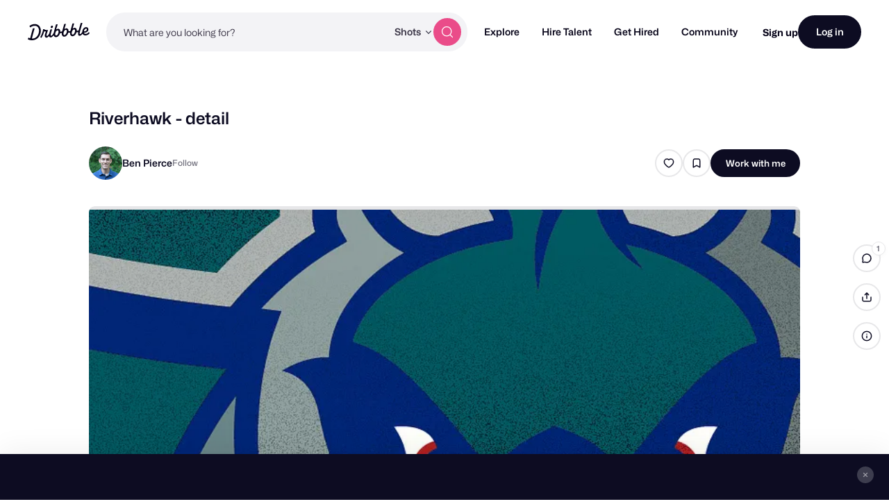

--- FILE ---
content_type: text/html; charset=UTF-8
request_url: https://dribbble.com/shots/3168509-Riverhawk-detail
body_size: 1806
content:
<!DOCTYPE html>
<html lang="en">
<head>
    <meta charset="utf-8">
    <meta name="viewport" content="width=device-width, initial-scale=1">
    <title></title>
    <style>
        body {
            font-family: "Arial";
        }
    </style>
    <script type="text/javascript">
    window.awsWafCookieDomainList = [];
    window.gokuProps = {
"key":"AQIDAHjcYu/GjX+QlghicBgQ/7bFaQZ+m5FKCMDnO+vTbNg96AEh6pDyXuONsH4oQYNUbDw8AAAAfjB8BgkqhkiG9w0BBwagbzBtAgEAMGgGCSqGSIb3DQEHATAeBglghkgBZQMEAS4wEQQMTOJHDlXKllotMAntAgEQgDuV5QrJf195BbmVjt3hm5Um0PdMyd03QM6yDefbz+d42R78Tv/McP+4qw4We9q/VJV+GW7vX1QdahFw1A==",
          "iv":"CgAFVjIFYQAAAG6+",
          "context":"MhHrGpWq8HLyP5ptYqEPXiBmVx5diWRnvflNJ61KCo4dKUGW0jD7SjN/[base64]/Vcm07YxaLm5AKmXrg0nLI+ZHF+c0NMRckDdlVqn0NB+FXDt6z2+uI94BR/q1I3OlSr7gw"
};
    </script>
    <script src="https://043df3d55a9e.947e1d2c.us-east-1.token.awswaf.com/043df3d55a9e/c9933a44d03a/a6adabef7897/challenge.js"></script>
</head>
<body>
    <div id="challenge-container"></div>
    <script type="text/javascript">
        AwsWafIntegration.saveReferrer();
        AwsWafIntegration.checkForceRefresh().then((forceRefresh) => {
            if (forceRefresh) {
                AwsWafIntegration.forceRefreshToken().then(() => {
                    window.location.reload(true);
                });
            } else {
                AwsWafIntegration.getToken().then(() => {
                    window.location.reload(true);
                });
            }
        });
    </script>
    <noscript>
        <h1>JavaScript is disabled</h1>
        In order to continue, we need to verify that you're not a robot.
        This requires JavaScript. Enable JavaScript and then reload the page.
    </noscript>
</body>
</html>

--- FILE ---
content_type: application/javascript
request_url: https://cdn.dribbble.com/assets/packs/js/5.475fe5dd604b6bf5c9b1.js
body_size: 46069
content:
/*! For license information please see 5.475fe5dd604b6bf5c9b1.js.LICENSE.txt */
(window.webpackJsonp=window.webpackJsonp||[]).push([[5],{224:function(r,e,t){"use strict";t.d(e,"a",(function(){return i}));var n=t(4);const o=["start"];const a=/^(\d+)\.\s$/,i=n.d.create({name:"orderedList",addOptions:()=>({itemTypeName:"listItem",HTMLAttributes:{}}),group:"block list",content(){return`${this.options.itemTypeName}+`},addAttributes:()=>({start:{default:1,parseHTML:r=>r.hasAttribute("start")?parseInt(r.getAttribute("start")||"",10):1}}),parseHTML:()=>[{tag:"ol"}],renderHTML(r){let e=r.HTMLAttributes;const t=e.start,a=function(r,e){if(null==r)return{};var t,n,o=function(r,e){if(null==r)return{};var t={};for(var n in r)if({}.hasOwnProperty.call(r,n)){if(-1!==e.indexOf(n))continue;t[n]=r[n]}return t}(r,e);if(Object.getOwnPropertySymbols){var a=Object.getOwnPropertySymbols(r);for(n=0;n<a.length;n++)t=a[n],-1===e.indexOf(t)&&{}.propertyIsEnumerable.call(r,t)&&(o[t]=r[t])}return o}(e,o);return 1===t?["ol",Object(n.t)(this.options.HTMLAttributes,a),0]:["ol",Object(n.t)(this.options.HTMLAttributes,e),0]},addCommands(){return{toggleOrderedList:()=>r=>r.commands.toggleList(this.name,this.options.itemTypeName)}},addKeyboardShortcuts(){return{"Mod-Shift-7":()=>this.editor.commands.toggleOrderedList()}},addInputRules(){return[Object(n.w)({find:a,type:this.type,getAttributes:r=>({start:+r[1]}),joinPredicate:(r,e)=>e.childCount+e.attrs.start===+r[1]})]}})},502:function(r,e,t){"use strict";function n(r,e){return function(r){if(Array.isArray(r))return r}(r)||function(r,e){var t=null==r?null:"undefined"!=typeof Symbol&&r[Symbol.iterator]||r["@@iterator"];if(null!=t){var n,o,a,i,s=[],u=!0,l=!1;try{if(a=(t=t.call(r)).next,0===e){if(Object(t)!==t)return;u=!1}else for(;!(u=(n=a.call(t)).done)&&(s.push(n.value),s.length!==e);u=!0);}catch(r){l=!0,o=r}finally{try{if(!u&&null!=t.return&&(i=t.return(),Object(i)!==i))return}finally{if(l)throw o}}return s}}(r,e)||function(r,e){if(r){if("string"==typeof r)return o(r,e);var t={}.toString.call(r).slice(8,-1);return"Object"===t&&r.constructor&&(t=r.constructor.name),"Map"===t||"Set"===t?Array.from(r):"Arguments"===t||/^(?:Ui|I)nt(?:8|16|32)(?:Clamped)?Array$/.test(t)?o(r,e):void 0}}(r,e)||function(){throw new TypeError("Invalid attempt to destructure non-iterable instance.\nIn order to be iterable, non-array objects must have a [Symbol.iterator]() method.")}()}function o(r,e){(null==e||e>r.length)&&(e=r.length);for(var t=0,n=Array(e);t<e;t++)n[t]=r[t];return n}function a(r,e){var t=Object.keys(r);if(Object.getOwnPropertySymbols){var n=Object.getOwnPropertySymbols(r);e&&(n=n.filter((function(e){return Object.getOwnPropertyDescriptor(r,e).enumerable}))),t.push.apply(t,n)}return t}function i(r){for(var e=1;e<arguments.length;e++){var t=null!=arguments[e]?arguments[e]:{};e%2?a(Object(t),!0).forEach((function(e){s(r,e,t[e])})):Object.getOwnPropertyDescriptors?Object.defineProperties(r,Object.getOwnPropertyDescriptors(t)):a(Object(t)).forEach((function(e){Object.defineProperty(r,e,Object.getOwnPropertyDescriptor(t,e))}))}return r}function s(r,e,t){return(e=function(r){var e=function(r,e){if("object"!=typeof r||!r)return r;var t=r[Symbol.toPrimitive];if(void 0!==t){var n=t.call(r,e||"default");if("object"!=typeof n)return n;throw new TypeError("@@toPrimitive must return a primitive value.")}return("string"===e?String:Number)(r)}(r,"string");return"symbol"==typeof e?e:e+""}(e))in r?Object.defineProperty(r,e,{value:t,enumerable:!0,configurable:!0,writable:!0}):r[e]=t,r}t.d(e,"b",(function(){return k})),t.d(e,"h",(function(){return R})),t.d(e,"c",(function(){return B})),t.d(e,"d",(function(){return U})),t.d(e,"a",(function(){return O})),t.d(e,"g",(function(){return _})),t.d(e,"e",(function(){return P})),t.d(e,"f",(function(){return F}));var u=/[\uD800-\uDBFF][\uDC00-\uDFFF]/g,l=/[\x01-\x7F]/g,c=/[\x01-\t\x0B\f\x0E-\x1F\x7F\x81\x8D\x8F\x90\x9D\xA0-\uFFFF]/g,p=/<\u20D2|=\u20E5|>\u20D2|\u205F\u200A|\u219D\u0338|\u2202\u0338|\u2220\u20D2|\u2229\uFE00|\u222A\uFE00|\u223C\u20D2|\u223D\u0331|\u223E\u0333|\u2242\u0338|\u224B\u0338|\u224D\u20D2|\u224E\u0338|\u224F\u0338|\u2250\u0338|\u2261\u20E5|\u2264\u20D2|\u2265\u20D2|\u2266\u0338|\u2267\u0338|\u2268\uFE00|\u2269\uFE00|\u226A\u0338|\u226A\u20D2|\u226B\u0338|\u226B\u20D2|\u227F\u0338|\u2282\u20D2|\u2283\u20D2|\u228A\uFE00|\u228B\uFE00|\u228F\u0338|\u2290\u0338|\u2293\uFE00|\u2294\uFE00|\u22B4\u20D2|\u22B5\u20D2|\u22D8\u0338|\u22D9\u0338|\u22DA\uFE00|\u22DB\uFE00|\u22F5\u0338|\u22F9\u0338|\u2933\u0338|\u29CF\u0338|\u29D0\u0338|\u2A6D\u0338|\u2A70\u0338|\u2A7D\u0338|\u2A7E\u0338|\u2AA1\u0338|\u2AA2\u0338|\u2AAC\uFE00|\u2AAD\uFE00|\u2AAF\u0338|\u2AB0\u0338|\u2AC5\u0338|\u2AC6\u0338|\u2ACB\uFE00|\u2ACC\uFE00|\u2AFD\u20E5|[\xA0-\u0113\u0116-\u0122\u0124-\u012B\u012E-\u014D\u0150-\u017E\u0192\u01B5\u01F5\u0237\u02C6\u02C7\u02D8-\u02DD\u0311\u0391-\u03A1\u03A3-\u03A9\u03B1-\u03C9\u03D1\u03D2\u03D5\u03D6\u03DC\u03DD\u03F0\u03F1\u03F5\u03F6\u0401-\u040C\u040E-\u044F\u0451-\u045C\u045E\u045F\u2002-\u2005\u2007-\u2010\u2013-\u2016\u2018-\u201A\u201C-\u201E\u2020-\u2022\u2025\u2026\u2030-\u2035\u2039\u203A\u203E\u2041\u2043\u2044\u204F\u2057\u205F-\u2063\u20AC\u20DB\u20DC\u2102\u2105\u210A-\u2113\u2115-\u211E\u2122\u2124\u2127-\u2129\u212C\u212D\u212F-\u2131\u2133-\u2138\u2145-\u2148\u2153-\u215E\u2190-\u219B\u219D-\u21A7\u21A9-\u21AE\u21B0-\u21B3\u21B5-\u21B7\u21BA-\u21DB\u21DD\u21E4\u21E5\u21F5\u21FD-\u2205\u2207-\u2209\u220B\u220C\u220F-\u2214\u2216-\u2218\u221A\u221D-\u2238\u223A-\u2257\u2259\u225A\u225C\u225F-\u2262\u2264-\u228B\u228D-\u229B\u229D-\u22A5\u22A7-\u22B0\u22B2-\u22BB\u22BD-\u22DB\u22DE-\u22E3\u22E6-\u22F7\u22F9-\u22FE\u2305\u2306\u2308-\u2310\u2312\u2313\u2315\u2316\u231C-\u231F\u2322\u2323\u232D\u232E\u2336\u233D\u233F\u237C\u23B0\u23B1\u23B4-\u23B6\u23DC-\u23DF\u23E2\u23E7\u2423\u24C8\u2500\u2502\u250C\u2510\u2514\u2518\u251C\u2524\u252C\u2534\u253C\u2550-\u256C\u2580\u2584\u2588\u2591-\u2593\u25A1\u25AA\u25AB\u25AD\u25AE\u25B1\u25B3-\u25B5\u25B8\u25B9\u25BD-\u25BF\u25C2\u25C3\u25CA\u25CB\u25EC\u25EF\u25F8-\u25FC\u2605\u2606\u260E\u2640\u2642\u2660\u2663\u2665\u2666\u266A\u266D-\u266F\u2713\u2717\u2720\u2736\u2758\u2772\u2773\u27C8\u27C9\u27E6-\u27ED\u27F5-\u27FA\u27FC\u27FF\u2902-\u2905\u290C-\u2913\u2916\u2919-\u2920\u2923-\u292A\u2933\u2935-\u2939\u293C\u293D\u2945\u2948-\u294B\u294E-\u2976\u2978\u2979\u297B-\u297F\u2985\u2986\u298B-\u2996\u299A\u299C\u299D\u29A4-\u29B7\u29B9\u29BB\u29BC\u29BE-\u29C5\u29C9\u29CD-\u29D0\u29DC-\u29DE\u29E3-\u29E5\u29EB\u29F4\u29F6\u2A00-\u2A02\u2A04\u2A06\u2A0C\u2A0D\u2A10-\u2A17\u2A22-\u2A27\u2A29\u2A2A\u2A2D-\u2A31\u2A33-\u2A3C\u2A3F\u2A40\u2A42-\u2A4D\u2A50\u2A53-\u2A58\u2A5A-\u2A5D\u2A5F\u2A66\u2A6A\u2A6D-\u2A75\u2A77-\u2A9A\u2A9D-\u2AA2\u2AA4-\u2AB0\u2AB3-\u2AC8\u2ACB\u2ACC\u2ACF-\u2ADB\u2AE4\u2AE6-\u2AE9\u2AEB-\u2AF3\u2AFD\uFB00-\uFB04]|\uD835[\uDC9C\uDC9E\uDC9F\uDCA2\uDCA5\uDCA6\uDCA9-\uDCAC\uDCAE-\uDCB9\uDCBB\uDCBD-\uDCC3\uDCC5-\uDCCF\uDD04\uDD05\uDD07-\uDD0A\uDD0D-\uDD14\uDD16-\uDD1C\uDD1E-\uDD39\uDD3B-\uDD3E\uDD40-\uDD44\uDD46\uDD4A-\uDD50\uDD52-\uDD6B]/g,h={"\xad":"shy","\u200c":"zwnj","\u200d":"zwj","\u200e":"lrm","\u2063":"ic","\u2062":"it","\u2061":"af","\u200f":"rlm","\u200b":"ZeroWidthSpace","\u2060":"NoBreak","\u0311":"DownBreve","\u20db":"tdot","\u20dc":"DotDot","\t":"Tab","\n":"NewLine","\u2008":"puncsp","\u205f":"MediumSpace","\u2009":"thinsp","\u200a":"hairsp","\u2004":"emsp13","\u2002":"ensp","\u2005":"emsp14","\u2003":"emsp","\u2007":"numsp","\xa0":"nbsp","\u205f\u200a":"ThickSpace","\u203e":"oline",_:"lowbar","\u2010":"dash","\u2013":"ndash","\u2014":"mdash","\u2015":"horbar",",":"comma",";":"semi","\u204f":"bsemi",":":"colon","\u2a74":"Colone","!":"excl","\xa1":"iexcl","?":"quest","\xbf":"iquest",".":"period","\u2025":"nldr","\u2026":"mldr","\xb7":"middot","'":"apos","\u2018":"lsquo","\u2019":"rsquo","\u201a":"sbquo","\u2039":"lsaquo","\u203a":"rsaquo",'"':"quot","\u201c":"ldquo","\u201d":"rdquo","\u201e":"bdquo","\xab":"laquo","\xbb":"raquo","(":"lpar",")":"rpar","[":"lsqb","]":"rsqb","{":"lcub","}":"rcub","\u2308":"lceil","\u2309":"rceil","\u230a":"lfloor","\u230b":"rfloor","\u2985":"lopar","\u2986":"ropar","\u298b":"lbrke","\u298c":"rbrke","\u298d":"lbrkslu","\u298e":"rbrksld","\u298f":"lbrksld","\u2990":"rbrkslu","\u2991":"langd","\u2992":"rangd","\u2993":"lparlt","\u2994":"rpargt","\u2995":"gtlPar","\u2996":"ltrPar","\u27e6":"lobrk","\u27e7":"robrk","\u27e8":"lang","\u27e9":"rang","\u27ea":"Lang","\u27eb":"Rang","\u27ec":"loang","\u27ed":"roang","\u2772":"lbbrk","\u2773":"rbbrk","\u2016":"Vert","\xa7":"sect","\xb6":"para","@":"commat","*":"ast","/":"sol",undefined:null,"&":"amp","#":"num","%":"percnt","\u2030":"permil","\u2031":"pertenk","\u2020":"dagger","\u2021":"Dagger","\u2022":"bull","\u2043":"hybull","\u2032":"prime","\u2033":"Prime","\u2034":"tprime","\u2057":"qprime","\u2035":"bprime","\u2041":"caret","`":"grave","\xb4":"acute","\u02dc":"tilde","^":"Hat","\xaf":"macr","\u02d8":"breve","\u02d9":"dot","\xa8":"die","\u02da":"ring","\u02dd":"dblac","\xb8":"cedil","\u02db":"ogon","\u02c6":"circ","\u02c7":"caron","\xb0":"deg","\xa9":"copy","\xae":"reg","\u2117":"copysr","\u2118":"wp","\u211e":"rx","\u2127":"mho","\u2129":"iiota","\u2190":"larr","\u219a":"nlarr","\u2192":"rarr","\u219b":"nrarr","\u2191":"uarr","\u2193":"darr","\u2194":"harr","\u21ae":"nharr","\u2195":"varr","\u2196":"nwarr","\u2197":"nearr","\u2198":"searr","\u2199":"swarr","\u219d":"rarrw","\u219d\u0338":"nrarrw","\u219e":"Larr","\u219f":"Uarr","\u21a0":"Rarr","\u21a1":"Darr","\u21a2":"larrtl","\u21a3":"rarrtl","\u21a4":"mapstoleft","\u21a5":"mapstoup","\u21a6":"map","\u21a7":"mapstodown","\u21a9":"larrhk","\u21aa":"rarrhk","\u21ab":"larrlp","\u21ac":"rarrlp","\u21ad":"harrw","\u21b0":"lsh","\u21b1":"rsh","\u21b2":"ldsh","\u21b3":"rdsh","\u21b5":"crarr","\u21b6":"cularr","\u21b7":"curarr","\u21ba":"olarr","\u21bb":"orarr","\u21bc":"lharu","\u21bd":"lhard","\u21be":"uharr","\u21bf":"uharl","\u21c0":"rharu","\u21c1":"rhard","\u21c2":"dharr","\u21c3":"dharl","\u21c4":"rlarr","\u21c5":"udarr","\u21c6":"lrarr","\u21c7":"llarr","\u21c8":"uuarr","\u21c9":"rrarr","\u21ca":"ddarr","\u21cb":"lrhar","\u21cc":"rlhar","\u21d0":"lArr","\u21cd":"nlArr","\u21d1":"uArr","\u21d2":"rArr","\u21cf":"nrArr","\u21d3":"dArr","\u21d4":"iff","\u21ce":"nhArr","\u21d5":"vArr","\u21d6":"nwArr","\u21d7":"neArr","\u21d8":"seArr","\u21d9":"swArr","\u21da":"lAarr","\u21db":"rAarr","\u21dd":"zigrarr","\u21e4":"larrb","\u21e5":"rarrb","\u21f5":"duarr","\u21fd":"loarr","\u21fe":"roarr","\u21ff":"hoarr","\u2200":"forall","\u2201":"comp","\u2202":"part","\u2202\u0338":"npart","\u2203":"exist","\u2204":"nexist","\u2205":"empty","\u2207":"Del","\u2208":"in","\u2209":"notin","\u220b":"ni","\u220c":"notni","\u03f6":"bepsi","\u220f":"prod","\u2210":"coprod","\u2211":"sum","+":"plus","\xb1":"pm","\xf7":"div","\xd7":"times","<":"lt","\u226e":"nlt","<\u20d2":"nvlt","=":"equals","\u2260":"ne","=\u20e5":"bne","\u2a75":"Equal",">":"gt","\u226f":"ngt",">\u20d2":"nvgt","\xac":"not","|":"vert","\xa6":"brvbar","\u2212":"minus","\u2213":"mp","\u2214":"plusdo","\u2044":"frasl","\u2216":"setmn","\u2217":"lowast","\u2218":"compfn","\u221a":"Sqrt","\u221d":"prop","\u221e":"infin","\u221f":"angrt","\u2220":"ang","\u2220\u20d2":"nang","\u2221":"angmsd","\u2222":"angsph","\u2223":"mid","\u2224":"nmid","\u2225":"par","\u2226":"npar","\u2227":"and","\u2228":"or","\u2229":"cap","\u2229\ufe00":"caps","\u222a":"cup","\u222a\ufe00":"cups","\u222b":"int","\u222c":"Int","\u222d":"tint","\u2a0c":"qint","\u222e":"oint","\u222f":"Conint","\u2230":"Cconint","\u2231":"cwint","\u2232":"cwconint","\u2233":"awconint","\u2234":"there4","\u2235":"becaus","\u2236":"ratio","\u2237":"Colon","\u2238":"minusd","\u223a":"mDDot","\u223b":"homtht","\u223c":"sim","\u2241":"nsim","\u223c\u20d2":"nvsim","\u223d":"bsim","\u223d\u0331":"race","\u223e":"ac","\u223e\u0333":"acE","\u223f":"acd","\u2240":"wr","\u2242":"esim","\u2242\u0338":"nesim","\u2243":"sime","\u2244":"nsime","\u2245":"cong","\u2247":"ncong","\u2246":"simne","\u2248":"ap","\u2249":"nap","\u224a":"ape","\u224b":"apid","\u224b\u0338":"napid","\u224c":"bcong","\u224d":"CupCap","\u226d":"NotCupCap","\u224d\u20d2":"nvap","\u224e":"bump","\u224e\u0338":"nbump","\u224f":"bumpe","\u224f\u0338":"nbumpe","\u2250":"doteq","\u2250\u0338":"nedot","\u2251":"eDot","\u2252":"efDot","\u2253":"erDot","\u2254":"colone","\u2255":"ecolon","\u2256":"ecir","\u2257":"cire","\u2259":"wedgeq","\u225a":"veeeq","\u225c":"trie","\u225f":"equest","\u2261":"equiv","\u2262":"nequiv","\u2261\u20e5":"bnequiv","\u2264":"le","\u2270":"nle","\u2264\u20d2":"nvle","\u2265":"ge","\u2271":"nge","\u2265\u20d2":"nvge","\u2266":"lE","\u2266\u0338":"nlE","\u2267":"gE","\u2267\u0338":"ngE","\u2268\ufe00":"lvnE","\u2268":"lnE","\u2269":"gnE","\u2269\ufe00":"gvnE","\u226a":"ll","\u226a\u0338":"nLtv","\u226a\u20d2":"nLt","\u226b":"gg","\u226b\u0338":"nGtv","\u226b\u20d2":"nGt","\u226c":"twixt","\u2272":"lsim","\u2274":"nlsim","\u2273":"gsim","\u2275":"ngsim","\u2276":"lg","\u2278":"ntlg","\u2277":"gl","\u2279":"ntgl","\u227a":"pr","\u2280":"npr","\u227b":"sc","\u2281":"nsc","\u227c":"prcue","\u22e0":"nprcue","\u227d":"sccue","\u22e1":"nsccue","\u227e":"prsim","\u227f":"scsim","\u227f\u0338":"NotSucceedsTilde","\u2282":"sub","\u2284":"nsub","\u2282\u20d2":"vnsub","\u2283":"sup","\u2285":"nsup","\u2283\u20d2":"vnsup","\u2286":"sube","\u2288":"nsube","\u2287":"supe","\u2289":"nsupe","\u228a\ufe00":"vsubne","\u228a":"subne","\u228b\ufe00":"vsupne","\u228b":"supne","\u228d":"cupdot","\u228e":"uplus","\u228f":"sqsub","\u228f\u0338":"NotSquareSubset","\u2290":"sqsup","\u2290\u0338":"NotSquareSuperset","\u2291":"sqsube","\u22e2":"nsqsube","\u2292":"sqsupe","\u22e3":"nsqsupe","\u2293":"sqcap","\u2293\ufe00":"sqcaps","\u2294":"sqcup","\u2294\ufe00":"sqcups","\u2295":"oplus","\u2296":"ominus","\u2297":"otimes","\u2298":"osol","\u2299":"odot","\u229a":"ocir","\u229b":"oast","\u229d":"odash","\u229e":"plusb","\u229f":"minusb","\u22a0":"timesb","\u22a1":"sdotb","\u22a2":"vdash","\u22ac":"nvdash","\u22a3":"dashv","\u22a4":"top","\u22a5":"bot","\u22a7":"models","\u22a8":"vDash","\u22ad":"nvDash","\u22a9":"Vdash","\u22ae":"nVdash","\u22aa":"Vvdash","\u22ab":"VDash","\u22af":"nVDash","\u22b0":"prurel","\u22b2":"vltri","\u22ea":"nltri","\u22b3":"vrtri","\u22eb":"nrtri","\u22b4":"ltrie","\u22ec":"nltrie","\u22b4\u20d2":"nvltrie","\u22b5":"rtrie","\u22ed":"nrtrie","\u22b5\u20d2":"nvrtrie","\u22b6":"origof","\u22b7":"imof","\u22b8":"mumap","\u22b9":"hercon","\u22ba":"intcal","\u22bb":"veebar","\u22bd":"barvee","\u22be":"angrtvb","\u22bf":"lrtri","\u22c0":"Wedge","\u22c1":"Vee","\u22c2":"xcap","\u22c3":"xcup","\u22c4":"diam","\u22c5":"sdot","\u22c6":"Star","\u22c7":"divonx","\u22c8":"bowtie","\u22c9":"ltimes","\u22ca":"rtimes","\u22cb":"lthree","\u22cc":"rthree","\u22cd":"bsime","\u22ce":"cuvee","\u22cf":"cuwed","\u22d0":"Sub","\u22d1":"Sup","\u22d2":"Cap","\u22d3":"Cup","\u22d4":"fork","\u22d5":"epar","\u22d6":"ltdot","\u22d7":"gtdot","\u22d8":"Ll","\u22d8\u0338":"nLl","\u22d9":"Gg","\u22d9\u0338":"nGg","\u22da\ufe00":"lesg","\u22da":"leg","\u22db":"gel","\u22db\ufe00":"gesl","\u22de":"cuepr","\u22df":"cuesc","\u22e6":"lnsim","\u22e7":"gnsim","\u22e8":"prnsim","\u22e9":"scnsim","\u22ee":"vellip","\u22ef":"ctdot","\u22f0":"utdot","\u22f1":"dtdot","\u22f2":"disin","\u22f3":"isinsv","\u22f4":"isins","\u22f5":"isindot","\u22f5\u0338":"notindot","\u22f6":"notinvc","\u22f7":"notinvb","\u22f9":"isinE","\u22f9\u0338":"notinE","\u22fa":"nisd","\u22fb":"xnis","\u22fc":"nis","\u22fd":"notnivc","\u22fe":"notnivb","\u2305":"barwed","\u2306":"Barwed","\u230c":"drcrop","\u230d":"dlcrop","\u230e":"urcrop","\u230f":"ulcrop","\u2310":"bnot","\u2312":"profline","\u2313":"profsurf","\u2315":"telrec","\u2316":"target","\u231c":"ulcorn","\u231d":"urcorn","\u231e":"dlcorn","\u231f":"drcorn","\u2322":"frown","\u2323":"smile","\u232d":"cylcty","\u232e":"profalar","\u2336":"topbot","\u233d":"ovbar","\u233f":"solbar","\u237c":"angzarr","\u23b0":"lmoust","\u23b1":"rmoust","\u23b4":"tbrk","\u23b5":"bbrk","\u23b6":"bbrktbrk","\u23dc":"OverParenthesis","\u23dd":"UnderParenthesis","\u23de":"OverBrace","\u23df":"UnderBrace","\u23e2":"trpezium","\u23e7":"elinters","\u2423":"blank","\u2500":"boxh","\u2502":"boxv","\u250c":"boxdr","\u2510":"boxdl","\u2514":"boxur","\u2518":"boxul","\u251c":"boxvr","\u2524":"boxvl","\u252c":"boxhd","\u2534":"boxhu","\u253c":"boxvh","\u2550":"boxH","\u2551":"boxV","\u2552":"boxdR","\u2553":"boxDr","\u2554":"boxDR","\u2555":"boxdL","\u2556":"boxDl","\u2557":"boxDL","\u2558":"boxuR","\u2559":"boxUr","\u255a":"boxUR","\u255b":"boxuL","\u255c":"boxUl","\u255d":"boxUL","\u255e":"boxvR","\u255f":"boxVr","\u2560":"boxVR","\u2561":"boxvL","\u2562":"boxVl","\u2563":"boxVL","\u2564":"boxHd","\u2565":"boxhD","\u2566":"boxHD","\u2567":"boxHu","\u2568":"boxhU","\u2569":"boxHU","\u256a":"boxvH","\u256b":"boxVh","\u256c":"boxVH","\u2580":"uhblk","\u2584":"lhblk","\u2588":"block","\u2591":"blk14","\u2592":"blk12","\u2593":"blk34","\u25a1":"squ","\u25aa":"squf","\u25ab":"EmptyVerySmallSquare","\u25ad":"rect","\u25ae":"marker","\u25b1":"fltns","\u25b3":"xutri","\u25b4":"utrif","\u25b5":"utri","\u25b8":"rtrif","\u25b9":"rtri","\u25bd":"xdtri","\u25be":"dtrif","\u25bf":"dtri","\u25c2":"ltrif","\u25c3":"ltri","\u25ca":"loz","\u25cb":"cir","\u25ec":"tridot","\u25ef":"xcirc","\u25f8":"ultri","\u25f9":"urtri","\u25fa":"lltri","\u25fb":"EmptySmallSquare","\u25fc":"FilledSmallSquare","\u2605":"starf","\u2606":"star","\u260e":"phone","\u2640":"female","\u2642":"male","\u2660":"spades","\u2663":"clubs","\u2665":"hearts","\u2666":"diams","\u266a":"sung","\u2713":"check","\u2717":"cross","\u2720":"malt","\u2736":"sext","\u2758":"VerticalSeparator","\u27c8":"bsolhsub","\u27c9":"suphsol","\u27f5":"xlarr","\u27f6":"xrarr","\u27f7":"xharr","\u27f8":"xlArr","\u27f9":"xrArr","\u27fa":"xhArr","\u27fc":"xmap","\u27ff":"dzigrarr","\u2902":"nvlArr","\u2903":"nvrArr","\u2904":"nvHarr","\u2905":"Map","\u290c":"lbarr","\u290d":"rbarr","\u290e":"lBarr","\u290f":"rBarr","\u2910":"RBarr","\u2911":"DDotrahd","\u2912":"UpArrowBar","\u2913":"DownArrowBar","\u2916":"Rarrtl","\u2919":"latail","\u291a":"ratail","\u291b":"lAtail","\u291c":"rAtail","\u291d":"larrfs","\u291e":"rarrfs","\u291f":"larrbfs","\u2920":"rarrbfs","\u2923":"nwarhk","\u2924":"nearhk","\u2925":"searhk","\u2926":"swarhk","\u2927":"nwnear","\u2928":"toea","\u2929":"tosa","\u292a":"swnwar","\u2933":"rarrc","\u2933\u0338":"nrarrc","\u2935":"cudarrr","\u2936":"ldca","\u2937":"rdca","\u2938":"cudarrl","\u2939":"larrpl","\u293c":"curarrm","\u293d":"cularrp","\u2945":"rarrpl","\u2948":"harrcir","\u2949":"Uarrocir","\u294a":"lurdshar","\u294b":"ldrushar","\u294e":"LeftRightVector","\u294f":"RightUpDownVector","\u2950":"DownLeftRightVector","\u2951":"LeftUpDownVector","\u2952":"LeftVectorBar","\u2953":"RightVectorBar","\u2954":"RightUpVectorBar","\u2955":"RightDownVectorBar","\u2956":"DownLeftVectorBar","\u2957":"DownRightVectorBar","\u2958":"LeftUpVectorBar","\u2959":"LeftDownVectorBar","\u295a":"LeftTeeVector","\u295b":"RightTeeVector","\u295c":"RightUpTeeVector","\u295d":"RightDownTeeVector","\u295e":"DownLeftTeeVector","\u295f":"DownRightTeeVector","\u2960":"LeftUpTeeVector","\u2961":"LeftDownTeeVector","\u2962":"lHar","\u2963":"uHar","\u2964":"rHar","\u2965":"dHar","\u2966":"luruhar","\u2967":"ldrdhar","\u2968":"ruluhar","\u2969":"rdldhar","\u296a":"lharul","\u296b":"llhard","\u296c":"rharul","\u296d":"lrhard","\u296e":"udhar","\u296f":"duhar","\u2970":"RoundImplies","\u2971":"erarr","\u2972":"simrarr","\u2973":"larrsim","\u2974":"rarrsim","\u2975":"rarrap","\u2976":"ltlarr","\u2978":"gtrarr","\u2979":"subrarr","\u297b":"suplarr","\u297c":"lfisht","\u297d":"rfisht","\u297e":"ufisht","\u297f":"dfisht","\u299a":"vzigzag","\u299c":"vangrt","\u299d":"angrtvbd","\u29a4":"ange","\u29a5":"range","\u29a6":"dwangle","\u29a7":"uwangle","\u29a8":"angmsdaa","\u29a9":"angmsdab","\u29aa":"angmsdac","\u29ab":"angmsdad","\u29ac":"angmsdae","\u29ad":"angmsdaf","\u29ae":"angmsdag","\u29af":"angmsdah","\u29b0":"bemptyv","\u29b1":"demptyv","\u29b2":"cemptyv","\u29b3":"raemptyv","\u29b4":"laemptyv","\u29b5":"ohbar","\u29b6":"omid","\u29b7":"opar","\u29b9":"operp","\u29bb":"olcross","\u29bc":"odsold","\u29be":"olcir","\u29bf":"ofcir","\u29c0":"olt","\u29c1":"ogt","\u29c2":"cirscir","\u29c3":"cirE","\u29c4":"solb","\u29c5":"bsolb","\u29c9":"boxbox","\u29cd":"trisb","\u29ce":"rtriltri","\u29cf":"LeftTriangleBar","\u29cf\u0338":"NotLeftTriangleBar","\u29d0":"RightTriangleBar","\u29d0\u0338":"NotRightTriangleBar","\u29dc":"iinfin","\u29dd":"infintie","\u29de":"nvinfin","\u29e3":"eparsl","\u29e4":"smeparsl","\u29e5":"eqvparsl","\u29eb":"lozf","\u29f4":"RuleDelayed","\u29f6":"dsol","\u2a00":"xodot","\u2a01":"xoplus","\u2a02":"xotime","\u2a04":"xuplus","\u2a06":"xsqcup","\u2a0d":"fpartint","\u2a10":"cirfnint","\u2a11":"awint","\u2a12":"rppolint","\u2a13":"scpolint","\u2a14":"npolint","\u2a15":"pointint","\u2a16":"quatint","\u2a17":"intlarhk","\u2a22":"pluscir","\u2a23":"plusacir","\u2a24":"simplus","\u2a25":"plusdu","\u2a26":"plussim","\u2a27":"plustwo","\u2a29":"mcomma","\u2a2a":"minusdu","\u2a2d":"loplus","\u2a2e":"roplus","\u2a2f":"Cross","\u2a30":"timesd","\u2a31":"timesbar","\u2a33":"smashp","\u2a34":"lotimes","\u2a35":"rotimes","\u2a36":"otimesas","\u2a37":"Otimes","\u2a38":"odiv","\u2a39":"triplus","\u2a3a":"triminus","\u2a3b":"tritime","\u2a3c":"iprod","\u2a3f":"amalg","\u2a40":"capdot","\u2a42":"ncup","\u2a43":"ncap","\u2a44":"capand","\u2a45":"cupor","\u2a46":"cupcap","\u2a47":"capcup","\u2a48":"cupbrcap","\u2a49":"capbrcup","\u2a4a":"cupcup","\u2a4b":"capcap","\u2a4c":"ccups","\u2a4d":"ccaps","\u2a50":"ccupssm","\u2a53":"And","\u2a54":"Or","\u2a55":"andand","\u2a56":"oror","\u2a57":"orslope","\u2a58":"andslope","\u2a5a":"andv","\u2a5b":"orv","\u2a5c":"andd","\u2a5d":"ord","\u2a5f":"wedbar","\u2a66":"sdote","\u2a6a":"simdot","\u2a6d":"congdot","\u2a6d\u0338":"ncongdot","\u2a6e":"easter","\u2a6f":"apacir","\u2a70":"apE","\u2a70\u0338":"napE","\u2a71":"eplus","\u2a72":"pluse","\u2a73":"Esim","\u2a77":"eDDot","\u2a78":"equivDD","\u2a79":"ltcir","\u2a7a":"gtcir","\u2a7b":"ltquest","\u2a7c":"gtquest","\u2a7d":"les","\u2a7d\u0338":"nles","\u2a7e":"ges","\u2a7e\u0338":"nges","\u2a7f":"lesdot","\u2a80":"gesdot","\u2a81":"lesdoto","\u2a82":"gesdoto","\u2a83":"lesdotor","\u2a84":"gesdotol","\u2a85":"lap","\u2a86":"gap","\u2a87":"lne","\u2a88":"gne","\u2a89":"lnap","\u2a8a":"gnap","\u2a8b":"lEg","\u2a8c":"gEl","\u2a8d":"lsime","\u2a8e":"gsime","\u2a8f":"lsimg","\u2a90":"gsiml","\u2a91":"lgE","\u2a92":"glE","\u2a93":"lesges","\u2a94":"gesles","\u2a95":"els","\u2a96":"egs","\u2a97":"elsdot","\u2a98":"egsdot","\u2a99":"el","\u2a9a":"eg","\u2a9d":"siml","\u2a9e":"simg","\u2a9f":"simlE","\u2aa0":"simgE","\u2aa1":"LessLess","\u2aa1\u0338":"NotNestedLessLess","\u2aa2":"GreaterGreater","\u2aa2\u0338":"NotNestedGreaterGreater","\u2aa4":"glj","\u2aa5":"gla","\u2aa6":"ltcc","\u2aa7":"gtcc","\u2aa8":"lescc","\u2aa9":"gescc","\u2aaa":"smt","\u2aab":"lat","\u2aac":"smte","\u2aac\ufe00":"smtes","\u2aad":"late","\u2aad\ufe00":"lates","\u2aae":"bumpE","\u2aaf":"pre","\u2aaf\u0338":"npre","\u2ab0":"sce","\u2ab0\u0338":"nsce","\u2ab3":"prE","\u2ab4":"scE","\u2ab5":"prnE","\u2ab6":"scnE","\u2ab7":"prap","\u2ab8":"scap","\u2ab9":"prnap","\u2aba":"scnap","\u2abb":"Pr","\u2abc":"Sc","\u2abd":"subdot","\u2abe":"supdot","\u2abf":"subplus","\u2ac0":"supplus","\u2ac1":"submult","\u2ac2":"supmult","\u2ac3":"subedot","\u2ac4":"supedot","\u2ac5":"subE","\u2ac5\u0338":"nsubE","\u2ac6":"supE","\u2ac6\u0338":"nsupE","\u2ac7":"subsim","\u2ac8":"supsim","\u2acb\ufe00":"vsubnE","\u2acb":"subnE","\u2acc\ufe00":"vsupnE","\u2acc":"supnE","\u2acf":"csub","\u2ad0":"csup","\u2ad1":"csube","\u2ad2":"csupe","\u2ad3":"subsup","\u2ad4":"supsub","\u2ad5":"subsub","\u2ad6":"supsup","\u2ad7":"suphsub","\u2ad8":"supdsub","\u2ad9":"forkv","\u2ada":"topfork","\u2adb":"mlcp","\u2ae4":"Dashv","\u2ae6":"Vdashl","\u2ae7":"Barv","\u2ae8":"vBar","\u2ae9":"vBarv","\u2aeb":"Vbar","\u2aec":"Not","\u2aed":"bNot","\u2aee":"rnmid","\u2aef":"cirmid","\u2af0":"midcir","\u2af1":"topcir","\u2af2":"nhpar","\u2af3":"parsim","\u2afd":"parsl","\u2afd\u20e5":"nparsl","\u266d":"flat","\u266e":"natur","\u266f":"sharp","\xa4":"curren","\xa2":"cent",$:"dollar","\xa3":"pound","\xa5":"yen","\u20ac":"euro","\xb9":"sup1","\xbd":"half","\u2153":"frac13","\xbc":"frac14","\u2155":"frac15","\u2159":"frac16","\u215b":"frac18","\xb2":"sup2","\u2154":"frac23","\u2156":"frac25","\xb3":"sup3","\xbe":"frac34","\u2157":"frac35","\u215c":"frac38","\u2158":"frac45","\u215a":"frac56","\u215d":"frac58","\u215e":"frac78","\ud835\udcb6":"ascr","\ud835\udd52":"aopf","\ud835\udd1e":"afr","\ud835\udd38":"Aopf","\ud835\udd04":"Afr","\ud835\udc9c":"Ascr","\xaa":"ordf","\xe1":"aacute","\xc1":"Aacute","\xe0":"agrave","\xc0":"Agrave","\u0103":"abreve","\u0102":"Abreve","\xe2":"acirc","\xc2":"Acirc","\xe5":"aring","\xc5":"angst","\xe4":"auml","\xc4":"Auml","\xe3":"atilde","\xc3":"Atilde","\u0105":"aogon","\u0104":"Aogon","\u0101":"amacr","\u0100":"Amacr","\xe6":"aelig","\xc6":"AElig","\ud835\udcb7":"bscr","\ud835\udd53":"bopf","\ud835\udd1f":"bfr","\ud835\udd39":"Bopf","\u212c":"Bscr","\ud835\udd05":"Bfr","\ud835\udd20":"cfr","\ud835\udcb8":"cscr","\ud835\udd54":"copf","\u212d":"Cfr","\ud835\udc9e":"Cscr","\u2102":"Copf","\u0107":"cacute","\u0106":"Cacute","\u0109":"ccirc","\u0108":"Ccirc","\u010d":"ccaron","\u010c":"Ccaron","\u010b":"cdot","\u010a":"Cdot","\xe7":"ccedil","\xc7":"Ccedil","\u2105":"incare","\ud835\udd21":"dfr","\u2146":"dd","\ud835\udd55":"dopf","\ud835\udcb9":"dscr","\ud835\udc9f":"Dscr","\ud835\udd07":"Dfr","\u2145":"DD","\ud835\udd3b":"Dopf","\u010f":"dcaron","\u010e":"Dcaron","\u0111":"dstrok","\u0110":"Dstrok","\xf0":"eth","\xd0":"ETH","\u2147":"ee","\u212f":"escr","\ud835\udd22":"efr","\ud835\udd56":"eopf","\u2130":"Escr","\ud835\udd08":"Efr","\ud835\udd3c":"Eopf","\xe9":"eacute","\xc9":"Eacute","\xe8":"egrave","\xc8":"Egrave","\xea":"ecirc","\xca":"Ecirc","\u011b":"ecaron","\u011a":"Ecaron","\xeb":"euml","\xcb":"Euml","\u0117":"edot","\u0116":"Edot","\u0119":"eogon","\u0118":"Eogon","\u0113":"emacr","\u0112":"Emacr","\ud835\udd23":"ffr","\ud835\udd57":"fopf","\ud835\udcbb":"fscr","\ud835\udd09":"Ffr","\ud835\udd3d":"Fopf","\u2131":"Fscr","\ufb00":"fflig","\ufb03":"ffilig","\ufb04":"ffllig","\ufb01":"filig",fj:"fjlig","\ufb02":"fllig","\u0192":"fnof","\u210a":"gscr","\ud835\udd58":"gopf","\ud835\udd24":"gfr","\ud835\udca2":"Gscr","\ud835\udd3e":"Gopf","\ud835\udd0a":"Gfr","\u01f5":"gacute","\u011f":"gbreve","\u011e":"Gbreve","\u011d":"gcirc","\u011c":"Gcirc","\u0121":"gdot","\u0120":"Gdot","\u0122":"Gcedil","\ud835\udd25":"hfr","\u210e":"planckh","\ud835\udcbd":"hscr","\ud835\udd59":"hopf","\u210b":"Hscr","\u210c":"Hfr","\u210d":"Hopf","\u0125":"hcirc","\u0124":"Hcirc","\u210f":"hbar","\u0127":"hstrok","\u0126":"Hstrok","\ud835\udd5a":"iopf","\ud835\udd26":"ifr","\ud835\udcbe":"iscr","\u2148":"ii","\ud835\udd40":"Iopf","\u2110":"Iscr","\u2111":"Im","\xed":"iacute","\xcd":"Iacute","\xec":"igrave","\xcc":"Igrave","\xee":"icirc","\xce":"Icirc","\xef":"iuml","\xcf":"Iuml","\u0129":"itilde","\u0128":"Itilde","\u0130":"Idot","\u012f":"iogon","\u012e":"Iogon","\u012b":"imacr","\u012a":"Imacr","\u0133":"ijlig","\u0132":"IJlig","\u0131":"imath","\ud835\udcbf":"jscr","\ud835\udd5b":"jopf","\ud835\udd27":"jfr","\ud835\udca5":"Jscr","\ud835\udd0d":"Jfr","\ud835\udd41":"Jopf","\u0135":"jcirc","\u0134":"Jcirc","\u0237":"jmath","\ud835\udd5c":"kopf","\ud835\udcc0":"kscr","\ud835\udd28":"kfr","\ud835\udca6":"Kscr","\ud835\udd42":"Kopf","\ud835\udd0e":"Kfr","\u0137":"kcedil","\u0136":"Kcedil","\ud835\udd29":"lfr","\ud835\udcc1":"lscr","\u2113":"ell","\ud835\udd5d":"lopf","\u2112":"Lscr","\ud835\udd0f":"Lfr","\ud835\udd43":"Lopf","\u013a":"lacute","\u0139":"Lacute","\u013e":"lcaron","\u013d":"Lcaron","\u013c":"lcedil","\u013b":"Lcedil","\u0142":"lstrok","\u0141":"Lstrok","\u0140":"lmidot","\u013f":"Lmidot","\ud835\udd2a":"mfr","\ud835\udd5e":"mopf","\ud835\udcc2":"mscr","\ud835\udd10":"Mfr","\ud835\udd44":"Mopf","\u2133":"Mscr","\ud835\udd2b":"nfr","\ud835\udd5f":"nopf","\ud835\udcc3":"nscr","\u2115":"Nopf","\ud835\udca9":"Nscr","\ud835\udd11":"Nfr","\u0144":"nacute","\u0143":"Nacute","\u0148":"ncaron","\u0147":"Ncaron","\xf1":"ntilde","\xd1":"Ntilde","\u0146":"ncedil","\u0145":"Ncedil","\u2116":"numero","\u014b":"eng","\u014a":"ENG","\ud835\udd60":"oopf","\ud835\udd2c":"ofr","\u2134":"oscr","\ud835\udcaa":"Oscr","\ud835\udd12":"Ofr","\ud835\udd46":"Oopf","\xba":"ordm","\xf3":"oacute","\xd3":"Oacute","\xf2":"ograve","\xd2":"Ograve","\xf4":"ocirc","\xd4":"Ocirc","\xf6":"ouml","\xd6":"Ouml","\u0151":"odblac","\u0150":"Odblac","\xf5":"otilde","\xd5":"Otilde","\xf8":"oslash","\xd8":"Oslash","\u014d":"omacr","\u014c":"Omacr","\u0153":"oelig","\u0152":"OElig","\ud835\udd2d":"pfr","\ud835\udcc5":"pscr","\ud835\udd61":"popf","\u2119":"Popf","\ud835\udd13":"Pfr","\ud835\udcab":"Pscr","\ud835\udd62":"qopf","\ud835\udd2e":"qfr","\ud835\udcc6":"qscr","\ud835\udcac":"Qscr","\ud835\udd14":"Qfr","\u211a":"Qopf","\u0138":"kgreen","\ud835\udd2f":"rfr","\ud835\udd63":"ropf","\ud835\udcc7":"rscr","\u211b":"Rscr","\u211c":"Re","\u211d":"Ropf","\u0155":"racute","\u0154":"Racute","\u0159":"rcaron","\u0158":"Rcaron","\u0157":"rcedil","\u0156":"Rcedil","\ud835\udd64":"sopf","\ud835\udcc8":"sscr","\ud835\udd30":"sfr","\ud835\udd4a":"Sopf","\ud835\udd16":"Sfr","\ud835\udcae":"Sscr","\u24c8":"oS","\u015b":"sacute","\u015a":"Sacute","\u015d":"scirc","\u015c":"Scirc","\u0161":"scaron","\u0160":"Scaron","\u015f":"scedil","\u015e":"Scedil","\xdf":"szlig","\ud835\udd31":"tfr","\ud835\udcc9":"tscr","\ud835\udd65":"topf","\ud835\udcaf":"Tscr","\ud835\udd17":"Tfr","\ud835\udd4b":"Topf","\u0165":"tcaron","\u0164":"Tcaron","\u0163":"tcedil","\u0162":"Tcedil","\u2122":"trade","\u0167":"tstrok","\u0166":"Tstrok","\ud835\udcca":"uscr","\ud835\udd66":"uopf","\ud835\udd32":"ufr","\ud835\udd4c":"Uopf","\ud835\udd18":"Ufr","\ud835\udcb0":"Uscr","\xfa":"uacute","\xda":"Uacute","\xf9":"ugrave","\xd9":"Ugrave","\u016d":"ubreve","\u016c":"Ubreve","\xfb":"ucirc","\xdb":"Ucirc","\u016f":"uring","\u016e":"Uring","\xfc":"uuml","\xdc":"Uuml","\u0171":"udblac","\u0170":"Udblac","\u0169":"utilde","\u0168":"Utilde","\u0173":"uogon","\u0172":"Uogon","\u016b":"umacr","\u016a":"Umacr","\ud835\udd33":"vfr","\ud835\udd67":"vopf","\ud835\udccb":"vscr","\ud835\udd19":"Vfr","\ud835\udd4d":"Vopf","\ud835\udcb1":"Vscr","\ud835\udd68":"wopf","\ud835\udccc":"wscr","\ud835\udd34":"wfr","\ud835\udcb2":"Wscr","\ud835\udd4e":"Wopf","\ud835\udd1a":"Wfr","\u0175":"wcirc","\u0174":"Wcirc","\ud835\udd35":"xfr","\ud835\udccd":"xscr","\ud835\udd69":"xopf","\ud835\udd4f":"Xopf","\ud835\udd1b":"Xfr","\ud835\udcb3":"Xscr","\ud835\udd36":"yfr","\ud835\udcce":"yscr","\ud835\udd6a":"yopf","\ud835\udcb4":"Yscr","\ud835\udd1c":"Yfr","\ud835\udd50":"Yopf","\xfd":"yacute","\xdd":"Yacute","\u0177":"ycirc","\u0176":"Ycirc","\xff":"yuml","\u0178":"Yuml","\ud835\udccf":"zscr","\ud835\udd37":"zfr","\ud835\udd6b":"zopf","\u2128":"Zfr","\u2124":"Zopf","\ud835\udcb5":"Zscr","\u017a":"zacute","\u0179":"Zacute","\u017e":"zcaron","\u017d":"Zcaron","\u017c":"zdot","\u017b":"Zdot","\u01b5":"imped","\xfe":"thorn","\xde":"THORN","\u0149":"napos","\u03b1":"alpha","\u0391":"Alpha","\u03b2":"beta","\u0392":"Beta","\u03b3":"gamma","\u0393":"Gamma","\u03b4":"delta","\u0394":"Delta","\u03b5":"epsi","\u03f5":"epsiv","\u0395":"Epsilon","\u03dd":"gammad","\u03dc":"Gammad","\u03b6":"zeta","\u0396":"Zeta","\u03b7":"eta","\u0397":"Eta","\u03b8":"theta","\u03d1":"thetav","\u0398":"Theta","\u03b9":"iota","\u0399":"Iota","\u03ba":"kappa","\u03f0":"kappav","\u039a":"Kappa","\u03bb":"lambda","\u039b":"Lambda","\u03bc":"mu","\xb5":"micro","\u039c":"Mu","\u03bd":"nu","\u039d":"Nu","\u03be":"xi","\u039e":"Xi","\u03bf":"omicron","\u039f":"Omicron","\u03c0":"pi","\u03d6":"piv","\u03a0":"Pi","\u03c1":"rho","\u03f1":"rhov","\u03a1":"Rho","\u03c3":"sigma","\u03a3":"Sigma","\u03c2":"sigmaf","\u03c4":"tau","\u03a4":"Tau","\u03c5":"upsi","\u03a5":"Upsilon","\u03d2":"Upsi","\u03c6":"phi","\u03d5":"phiv","\u03a6":"Phi","\u03c7":"chi","\u03a7":"Chi","\u03c8":"psi","\u03a8":"Psi","\u03c9":"omega","\u03a9":"ohm","\u0430":"acy","\u0410":"Acy","\u0431":"bcy","\u0411":"Bcy","\u0432":"vcy","\u0412":"Vcy","\u0433":"gcy","\u0413":"Gcy","\u0453":"gjcy","\u0403":"GJcy","\u0434":"dcy","\u0414":"Dcy","\u0452":"djcy","\u0402":"DJcy","\u0435":"iecy","\u0415":"IEcy","\u0451":"iocy","\u0401":"IOcy","\u0454":"jukcy","\u0404":"Jukcy","\u0436":"zhcy","\u0416":"ZHcy","\u0437":"zcy","\u0417":"Zcy","\u0455":"dscy","\u0405":"DScy","\u0438":"icy","\u0418":"Icy","\u0456":"iukcy","\u0406":"Iukcy","\u0457":"yicy","\u0407":"YIcy","\u0439":"jcy","\u0419":"Jcy","\u0458":"jsercy","\u0408":"Jsercy","\u043a":"kcy","\u041a":"Kcy","\u045c":"kjcy","\u040c":"KJcy","\u043b":"lcy","\u041b":"Lcy","\u0459":"ljcy","\u0409":"LJcy","\u043c":"mcy","\u041c":"Mcy","\u043d":"ncy","\u041d":"Ncy","\u045a":"njcy","\u040a":"NJcy","\u043e":"ocy","\u041e":"Ocy","\u043f":"pcy","\u041f":"Pcy","\u0440":"rcy","\u0420":"Rcy","\u0441":"scy","\u0421":"Scy","\u0442":"tcy","\u0422":"Tcy","\u045b":"tshcy","\u040b":"TSHcy","\u0443":"ucy","\u0423":"Ucy","\u045e":"ubrcy","\u040e":"Ubrcy","\u0444":"fcy","\u0424":"Fcy","\u0445":"khcy","\u0425":"KHcy","\u0446":"tscy","\u0426":"TScy","\u0447":"chcy","\u0427":"CHcy","\u045f":"dzcy","\u040f":"DZcy","\u0448":"shcy","\u0428":"SHcy","\u0449":"shchcy","\u0429":"SHCHcy","\u044a":"hardcy","\u042a":"HARDcy","\u044b":"ycy","\u042b":"Ycy","\u044c":"softcy","\u042c":"SOFTcy","\u044d":"ecy","\u042d":"Ecy","\u044e":"yucy","\u042e":"YUcy","\u044f":"yacy","\u042f":"YAcy","\u2135":"aleph","\u2136":"beth","\u2137":"gimel","\u2138":"daleth"},f=/["&'<>`]/g,d=/&#(?:[xX][^a-fA-F0-9]|[^0-9xX])/,g=/[\0-\x08\x0B\x0E-\x1F\x7F-\x9F\uFDD0-\uFDEF\uFFFE\uFFFF]|[\uD83F\uD87F\uD8BF\uD8FF\uD93F\uD97F\uD9BF\uD9FF\uDA3F\uDA7F\uDABF\uDAFF\uDB3F\uDB7F\uDBBF\uDBFF][\uDFFE\uDFFF]|[\uD800-\uDBFF](?![\uDC00-\uDFFF])|(?:[^\uD800-\uDBFF]|^)[\uDC00-\uDFFF]/,m=/&(CounterClockwiseContourIntegral|DoubleLongLeftRightArrow|ClockwiseContourIntegral|NotNestedGreaterGreater|NotSquareSupersetEqual|DiacriticalDoubleAcute|NotRightTriangleEqual|NotSucceedsSlantEqual|NotPrecedesSlantEqual|CloseCurlyDoubleQuote|NegativeVeryThinSpace|DoubleContourIntegral|FilledVerySmallSquare|CapitalDifferentialD|OpenCurlyDoubleQuote|EmptyVerySmallSquare|NestedGreaterGreater|DoubleLongRightArrow|NotLeftTriangleEqual|NotGreaterSlantEqual|ReverseUpEquilibrium|DoubleLeftRightArrow|NotSquareSubsetEqual|NotDoubleVerticalBar|RightArrowLeftArrow|NotGreaterFullEqual|NotRightTriangleBar|SquareSupersetEqual|DownLeftRightVector|DoubleLongLeftArrow|leftrightsquigarrow|LeftArrowRightArrow|NegativeMediumSpace|blacktriangleright|RightDownVectorBar|PrecedesSlantEqual|RightDoubleBracket|SucceedsSlantEqual|NotLeftTriangleBar|RightTriangleEqual|SquareIntersection|RightDownTeeVector|ReverseEquilibrium|NegativeThickSpace|longleftrightarrow|Longleftrightarrow|LongLeftRightArrow|DownRightTeeVector|DownRightVectorBar|GreaterSlantEqual|SquareSubsetEqual|LeftDownVectorBar|LeftDoubleBracket|VerticalSeparator|rightleftharpoons|NotGreaterGreater|NotSquareSuperset|blacktriangleleft|blacktriangledown|NegativeThinSpace|LeftDownTeeVector|NotLessSlantEqual|leftrightharpoons|DoubleUpDownArrow|DoubleVerticalBar|LeftTriangleEqual|FilledSmallSquare|twoheadrightarrow|NotNestedLessLess|DownLeftTeeVector|DownLeftVectorBar|RightAngleBracket|NotTildeFullEqual|NotReverseElement|RightUpDownVector|DiacriticalTilde|NotSucceedsTilde|circlearrowright|NotPrecedesEqual|rightharpoondown|DoubleRightArrow|NotSucceedsEqual|NonBreakingSpace|NotRightTriangle|LessEqualGreater|RightUpTeeVector|LeftAngleBracket|GreaterFullEqual|DownArrowUpArrow|RightUpVectorBar|twoheadleftarrow|GreaterEqualLess|downharpoonright|RightTriangleBar|ntrianglerighteq|NotSupersetEqual|LeftUpDownVector|DiacriticalAcute|rightrightarrows|vartriangleright|UpArrowDownArrow|DiacriticalGrave|UnderParenthesis|EmptySmallSquare|LeftUpVectorBar|leftrightarrows|DownRightVector|downharpoonleft|trianglerighteq|ShortRightArrow|OverParenthesis|DoubleLeftArrow|DoubleDownArrow|NotSquareSubset|bigtriangledown|ntrianglelefteq|UpperRightArrow|curvearrowright|vartriangleleft|NotLeftTriangle|nleftrightarrow|LowerRightArrow|NotHumpDownHump|NotGreaterTilde|rightthreetimes|LeftUpTeeVector|NotGreaterEqual|straightepsilon|LeftTriangleBar|rightsquigarrow|ContourIntegral|rightleftarrows|CloseCurlyQuote|RightDownVector|LeftRightVector|nLeftrightarrow|leftharpoondown|circlearrowleft|SquareSuperset|OpenCurlyQuote|hookrightarrow|HorizontalLine|DiacriticalDot|NotLessGreater|ntriangleright|DoubleRightTee|InvisibleComma|InvisibleTimes|LowerLeftArrow|DownLeftVector|NotSubsetEqual|curvearrowleft|trianglelefteq|NotVerticalBar|TildeFullEqual|downdownarrows|NotGreaterLess|RightTeeVector|ZeroWidthSpace|looparrowright|LongRightArrow|doublebarwedge|ShortLeftArrow|ShortDownArrow|RightVectorBar|GreaterGreater|ReverseElement|rightharpoonup|LessSlantEqual|leftthreetimes|upharpoonright|rightarrowtail|LeftDownVector|Longrightarrow|NestedLessLess|UpperLeftArrow|nshortparallel|leftleftarrows|leftrightarrow|Leftrightarrow|LeftRightArrow|longrightarrow|upharpoonleft|RightArrowBar|ApplyFunction|LeftTeeVector|leftarrowtail|NotEqualTilde|varsubsetneqq|varsupsetneqq|RightTeeArrow|SucceedsEqual|SucceedsTilde|LeftVectorBar|SupersetEqual|hookleftarrow|DifferentialD|VerticalTilde|VeryThinSpace|blacktriangle|bigtriangleup|LessFullEqual|divideontimes|leftharpoonup|UpEquilibrium|ntriangleleft|RightTriangle|measuredangle|shortparallel|longleftarrow|Longleftarrow|LongLeftArrow|DoubleLeftTee|Poincareplane|PrecedesEqual|triangleright|DoubleUpArrow|RightUpVector|fallingdotseq|looparrowleft|PrecedesTilde|NotTildeEqual|NotTildeTilde|smallsetminus|Proportional|triangleleft|triangledown|UnderBracket|NotHumpEqual|exponentiale|ExponentialE|NotLessTilde|HilbertSpace|RightCeiling|blacklozenge|varsupsetneq|HumpDownHump|GreaterEqual|VerticalLine|LeftTeeArrow|NotLessEqual|DownTeeArrow|LeftTriangle|varsubsetneq|Intersection|NotCongruent|DownArrowBar|LeftUpVector|LeftArrowBar|risingdotseq|GreaterTilde|RoundImplies|SquareSubset|ShortUpArrow|NotSuperset|quaternions|precnapprox|backepsilon|preccurlyeq|OverBracket|blacksquare|MediumSpace|VerticalBar|circledcirc|circleddash|CircleMinus|CircleTimes|LessGreater|curlyeqprec|curlyeqsucc|diamondsuit|UpDownArrow|Updownarrow|RuleDelayed|Rrightarrow|updownarrow|RightVector|nRightarrow|nrightarrow|eqslantless|LeftCeiling|Equilibrium|SmallCircle|expectation|NotSucceeds|thickapprox|GreaterLess|SquareUnion|NotPrecedes|NotLessLess|straightphi|succnapprox|succcurlyeq|SubsetEqual|sqsupseteq|Proportion|Laplacetrf|ImaginaryI|supsetneqq|NotGreater|gtreqqless|NotElement|ThickSpace|TildeEqual|TildeTilde|Fouriertrf|rmoustache|EqualTilde|eqslantgtr|UnderBrace|LeftVector|UpArrowBar|nLeftarrow|nsubseteqq|subsetneqq|nsupseteqq|nleftarrow|succapprox|lessapprox|UpTeeArrow|upuparrows|curlywedge|lesseqqgtr|varepsilon|varnothing|RightFloor|complement|CirclePlus|sqsubseteq|Lleftarrow|circledast|RightArrow|Rightarrow|rightarrow|lmoustache|Bernoullis|precapprox|mapstoleft|mapstodown|longmapsto|dotsquare|downarrow|DoubleDot|nsubseteq|supsetneq|leftarrow|nsupseteq|subsetneq|ThinSpace|ngeqslant|subseteqq|HumpEqual|NotSubset|triangleq|NotCupCap|lesseqgtr|heartsuit|TripleDot|Leftarrow|Coproduct|Congruent|varpropto|complexes|gvertneqq|LeftArrow|LessTilde|supseteqq|MinusPlus|CircleDot|nleqslant|NotExists|gtreqless|nparallel|UnionPlus|LeftFloor|checkmark|CenterDot|centerdot|Mellintrf|gtrapprox|bigotimes|OverBrace|spadesuit|therefore|pitchfork|rationals|PlusMinus|Backslash|Therefore|DownBreve|backsimeq|backprime|DownArrow|nshortmid|Downarrow|lvertneqq|eqvparsl|imagline|imagpart|infintie|integers|Integral|intercal|LessLess|Uarrocir|intlarhk|sqsupset|angmsdaf|sqsubset|llcorner|vartheta|cupbrcap|lnapprox|Superset|SuchThat|succnsim|succneqq|angmsdag|biguplus|curlyvee|trpezium|Succeeds|NotTilde|bigwedge|angmsdah|angrtvbd|triminus|cwconint|fpartint|lrcorner|smeparsl|subseteq|urcorner|lurdshar|laemptyv|DDotrahd|approxeq|ldrushar|awconint|mapstoup|backcong|shortmid|triangle|geqslant|gesdotol|timesbar|circledR|circledS|setminus|multimap|naturals|scpolint|ncongdot|RightTee|boxminus|gnapprox|boxtimes|andslope|thicksim|angmsdaa|varsigma|cirfnint|rtriltri|angmsdab|rppolint|angmsdac|barwedge|drbkarow|clubsuit|thetasym|bsolhsub|capbrcup|dzigrarr|doteqdot|DotEqual|dotminus|UnderBar|NotEqual|realpart|otimesas|ulcorner|hksearow|hkswarow|parallel|PartialD|elinters|emptyset|plusacir|bbrktbrk|angmsdad|pointint|bigoplus|angmsdae|Precedes|bigsqcup|varkappa|notindot|supseteq|precneqq|precnsim|profalar|profline|profsurf|leqslant|lesdotor|raemptyv|subplus|notnivb|notnivc|subrarr|zigrarr|vzigzag|submult|subedot|Element|between|cirscir|larrbfs|larrsim|lotimes|lbrksld|lbrkslu|lozenge|ldrdhar|dbkarow|bigcirc|epsilon|simrarr|simplus|ltquest|Epsilon|luruhar|gtquest|maltese|npolint|eqcolon|npreceq|bigodot|ddagger|gtrless|bnequiv|harrcir|ddotseq|equivDD|backsim|demptyv|nsqsube|nsqsupe|Upsilon|nsubset|upsilon|minusdu|nsucceq|swarrow|nsupset|coloneq|searrow|boxplus|napprox|natural|asympeq|alefsym|congdot|nearrow|bigstar|diamond|supplus|tritime|LeftTee|nvinfin|triplus|NewLine|nvltrie|nvrtrie|nwarrow|nexists|Diamond|ruluhar|Implies|supmult|angzarr|suplarr|suphsub|questeq|because|digamma|Because|olcross|bemptyv|omicron|Omicron|rotimes|NoBreak|intprod|angrtvb|orderof|uwangle|suphsol|lesdoto|orslope|DownTee|realine|cudarrl|rdldhar|OverBar|supedot|lessdot|supdsub|topfork|succsim|rbrkslu|rbrksld|pertenk|cudarrr|isindot|planckh|lessgtr|pluscir|gesdoto|plussim|plustwo|lesssim|cularrp|rarrsim|Cayleys|notinva|notinvb|notinvc|UpArrow|Uparrow|uparrow|NotLess|dwangle|precsim|Product|curarrm|Cconint|dotplus|rarrbfs|ccupssm|Cedilla|cemptyv|notniva|quatint|frac35|frac38|frac45|frac56|frac58|frac78|tridot|xoplus|gacute|gammad|Gammad|lfisht|lfloor|bigcup|sqsupe|gbreve|Gbreve|lharul|sqsube|sqcups|Gcedil|apacir|llhard|lmidot|Lmidot|lmoust|andand|sqcaps|approx|Abreve|spades|circeq|tprime|divide|topcir|Assign|topbot|gesdot|divonx|xuplus|timesd|gesles|atilde|solbar|SOFTcy|loplus|timesb|lowast|lowbar|dlcorn|dlcrop|softcy|dollar|lparlt|thksim|lrhard|Atilde|lsaquo|smashp|bigvee|thinsp|wreath|bkarow|lsquor|lstrok|Lstrok|lthree|ltimes|ltlarr|DotDot|simdot|ltrPar|weierp|xsqcup|angmsd|sigmav|sigmaf|zeetrf|Zcaron|zcaron|mapsto|vsupne|thetav|cirmid|marker|mcomma|Zacute|vsubnE|there4|gtlPar|vsubne|bottom|gtrarr|SHCHcy|shchcy|midast|midcir|middot|minusb|minusd|gtrdot|bowtie|sfrown|mnplus|models|colone|seswar|Colone|mstpos|searhk|gtrsim|nacute|Nacute|boxbox|telrec|hairsp|Tcedil|nbumpe|scnsim|ncaron|Ncaron|ncedil|Ncedil|hamilt|Scedil|nearhk|hardcy|HARDcy|tcedil|Tcaron|commat|nequiv|nesear|tcaron|target|hearts|nexist|varrho|scedil|Scaron|scaron|hellip|Sacute|sacute|hercon|swnwar|compfn|rtimes|rthree|rsquor|rsaquo|zacute|wedgeq|homtht|barvee|barwed|Barwed|rpargt|horbar|conint|swarhk|roplus|nltrie|hslash|hstrok|Hstrok|rmoust|Conint|bprime|hybull|hyphen|iacute|Iacute|supsup|supsub|supsim|varphi|coprod|brvbar|agrave|Supset|supset|igrave|Igrave|notinE|Agrave|iiiint|iinfin|copysr|wedbar|Verbar|vangrt|becaus|incare|verbar|inodot|bullet|drcorn|intcal|drcrop|cularr|vellip|Utilde|bumpeq|cupcap|dstrok|Dstrok|CupCap|cupcup|cupdot|eacute|Eacute|supdot|iquest|easter|ecaron|Ecaron|ecolon|isinsv|utilde|itilde|Itilde|curarr|succeq|Bumpeq|cacute|ulcrop|nparsl|Cacute|nprcue|egrave|Egrave|nrarrc|nrarrw|subsup|subsub|nrtrie|jsercy|nsccue|Jsercy|kappav|kcedil|Kcedil|subsim|ulcorn|nsimeq|egsdot|veebar|kgreen|capand|elsdot|Subset|subset|curren|aacute|lacute|Lacute|emptyv|ntilde|Ntilde|lagran|lambda|Lambda|capcap|Ugrave|langle|subdot|emsp13|numero|emsp14|nvdash|nvDash|nVdash|nVDash|ugrave|ufisht|nvHarr|larrfs|nvlArr|larrhk|larrlp|larrpl|nvrArr|Udblac|nwarhk|larrtl|nwnear|oacute|Oacute|latail|lAtail|sstarf|lbrace|odblac|Odblac|lbrack|udblac|odsold|eparsl|lcaron|Lcaron|ograve|Ograve|lcedil|Lcedil|Aacute|ssmile|ssetmn|squarf|ldquor|capcup|ominus|cylcty|rharul|eqcirc|dagger|rfloor|rfisht|Dagger|daleth|equals|origof|capdot|equest|dcaron|Dcaron|rdquor|oslash|Oslash|otilde|Otilde|otimes|Otimes|urcrop|Ubreve|ubreve|Yacute|Uacute|uacute|Rcedil|rcedil|urcorn|parsim|Rcaron|Vdashl|rcaron|Tstrok|percnt|period|permil|Exists|yacute|rbrack|rbrace|phmmat|ccaron|Ccaron|planck|ccedil|plankv|tstrok|female|plusdo|plusdu|ffilig|plusmn|ffllig|Ccedil|rAtail|dfisht|bernou|ratail|Rarrtl|rarrtl|angsph|rarrpl|rarrlp|rarrhk|xwedge|xotime|forall|ForAll|Vvdash|vsupnE|preceq|bigcap|frac12|frac13|frac14|primes|rarrfs|prnsim|frac15|Square|frac16|square|lesdot|frac18|frac23|propto|prurel|rarrap|rangle|puncsp|frac25|Racute|qprime|racute|lesges|frac34|abreve|AElig|eqsim|utdot|setmn|urtri|Equal|Uring|seArr|uring|searr|dashv|Dashv|mumap|nabla|iogon|Iogon|sdote|sdotb|scsim|napid|napos|equiv|natur|Acirc|dblac|erarr|nbump|iprod|erDot|ucirc|awint|esdot|angrt|ncong|isinE|scnap|Scirc|scirc|ndash|isins|Ubrcy|nearr|neArr|isinv|nedot|ubrcy|acute|Ycirc|iukcy|Iukcy|xutri|nesim|caret|jcirc|Jcirc|caron|twixt|ddarr|sccue|exist|jmath|sbquo|ngeqq|angst|ccaps|lceil|ngsim|UpTee|delta|Delta|rtrif|nharr|nhArr|nhpar|rtrie|jukcy|Jukcy|kappa|rsquo|Kappa|nlarr|nlArr|TSHcy|rrarr|aogon|Aogon|fflig|xrarr|tshcy|ccirc|nleqq|filig|upsih|nless|dharl|nlsim|fjlig|ropar|nltri|dharr|robrk|roarr|fllig|fltns|roang|rnmid|subnE|subne|lAarr|trisb|Ccirc|acirc|ccups|blank|VDash|forkv|Vdash|langd|cedil|blk12|blk14|laquo|strns|diams|notin|vDash|larrb|blk34|block|disin|uplus|vdash|vBarv|aelig|starf|Wedge|check|xrArr|lates|lbarr|lBarr|notni|lbbrk|bcong|frasl|lbrke|frown|vrtri|vprop|vnsup|gamma|Gamma|wedge|xodot|bdquo|srarr|doteq|ldquo|boxdl|boxdL|gcirc|Gcirc|boxDl|boxDL|boxdr|boxdR|boxDr|TRADE|trade|rlhar|boxDR|vnsub|npart|vltri|rlarr|boxhd|boxhD|nprec|gescc|nrarr|nrArr|boxHd|boxHD|boxhu|boxhU|nrtri|boxHu|clubs|boxHU|times|colon|Colon|gimel|xlArr|Tilde|nsime|tilde|nsmid|nspar|THORN|thorn|xlarr|nsube|nsubE|thkap|xhArr|comma|nsucc|boxul|boxuL|nsupe|nsupE|gneqq|gnsim|boxUl|boxUL|grave|boxur|boxuR|boxUr|boxUR|lescc|angle|bepsi|boxvh|varpi|boxvH|numsp|Theta|gsime|gsiml|theta|boxVh|boxVH|boxvl|gtcir|gtdot|boxvL|boxVl|boxVL|crarr|cross|Cross|nvsim|boxvr|nwarr|nwArr|sqsup|dtdot|Uogon|lhard|lharu|dtrif|ocirc|Ocirc|lhblk|duarr|odash|sqsub|Hacek|sqcup|llarr|duhar|oelig|OElig|ofcir|boxvR|uogon|lltri|boxVr|csube|uuarr|ohbar|csupe|ctdot|olarr|olcir|harrw|oline|sqcap|omacr|Omacr|omega|Omega|boxVR|aleph|lneqq|lnsim|loang|loarr|rharu|lobrk|hcirc|operp|oplus|rhard|Hcirc|orarr|Union|order|ecirc|Ecirc|cuepr|szlig|cuesc|breve|reals|eDDot|Breve|hoarr|lopar|utrif|rdquo|Umacr|umacr|efDot|swArr|ultri|alpha|rceil|ovbar|swarr|Wcirc|wcirc|smtes|smile|bsemi|lrarr|aring|parsl|lrhar|bsime|uhblk|lrtri|cupor|Aring|uharr|uharl|slarr|rbrke|bsolb|lsime|rbbrk|RBarr|lsimg|phone|rBarr|rbarr|icirc|lsquo|Icirc|emacr|Emacr|ratio|simne|plusb|simlE|simgE|simeq|pluse|ltcir|ltdot|empty|xharr|xdtri|iexcl|Alpha|ltrie|rarrw|pound|ltrif|xcirc|bumpe|prcue|bumpE|asymp|amacr|cuvee|Sigma|sigma|iiint|udhar|iiota|ijlig|IJlig|supnE|imacr|Imacr|prime|Prime|image|prnap|eogon|Eogon|rarrc|mdash|mDDot|cuwed|imath|supne|imped|Amacr|udarr|prsim|micro|rarrb|cwint|raquo|infin|eplus|range|rangd|Ucirc|radic|minus|amalg|veeeq|rAarr|epsiv|ycirc|quest|sharp|quot|zwnj|Qscr|race|qscr|Qopf|qopf|qint|rang|Rang|Zscr|zscr|Zopf|zopf|rarr|rArr|Rarr|Pscr|pscr|prop|prod|prnE|prec|ZHcy|zhcy|prap|Zeta|zeta|Popf|popf|Zdot|plus|zdot|Yuml|yuml|phiv|YUcy|yucy|Yscr|yscr|perp|Yopf|yopf|part|para|YIcy|Ouml|rcub|yicy|YAcy|rdca|ouml|osol|Oscr|rdsh|yacy|real|oscr|xvee|andd|rect|andv|Xscr|oror|ordm|ordf|xscr|ange|aopf|Aopf|rHar|Xopf|opar|Oopf|xopf|xnis|rhov|oopf|omid|xmap|oint|apid|apos|ogon|ascr|Ascr|odot|odiv|xcup|xcap|ocir|oast|nvlt|nvle|nvgt|nvge|nvap|Wscr|wscr|auml|ntlg|ntgl|nsup|nsub|nsim|Nscr|nscr|nsce|Wopf|ring|npre|wopf|npar|Auml|Barv|bbrk|Nopf|nopf|nmid|nLtv|beta|ropf|Ropf|Beta|beth|nles|rpar|nleq|bnot|bNot|nldr|NJcy|rscr|Rscr|Vscr|vscr|rsqb|njcy|bopf|nisd|Bopf|rtri|Vopf|nGtv|ngtr|vopf|boxh|boxH|boxv|nges|ngeq|boxV|bscr|scap|Bscr|bsim|Vert|vert|bsol|bull|bump|caps|cdot|ncup|scnE|ncap|nbsp|napE|Cdot|cent|sdot|Vbar|nang|vBar|chcy|Mscr|mscr|sect|semi|CHcy|Mopf|mopf|sext|circ|cire|mldr|mlcp|cirE|comp|shcy|SHcy|vArr|varr|cong|copf|Copf|copy|COPY|malt|male|macr|lvnE|cscr|ltri|sime|ltcc|simg|Cscr|siml|csub|Uuml|lsqb|lsim|uuml|csup|Lscr|lscr|utri|smid|lpar|cups|smte|lozf|darr|Lopf|Uscr|solb|lopf|sopf|Sopf|lneq|uscr|spar|dArr|lnap|Darr|dash|Sqrt|LJcy|ljcy|lHar|dHar|Upsi|upsi|diam|lesg|djcy|DJcy|leqq|dopf|Dopf|dscr|Dscr|dscy|ldsh|ldca|squf|DScy|sscr|Sscr|dsol|lcub|late|star|Star|Uopf|Larr|lArr|larr|uopf|dtri|dzcy|sube|subE|Lang|lang|Kscr|kscr|Kopf|kopf|KJcy|kjcy|KHcy|khcy|DZcy|ecir|edot|eDot|Jscr|jscr|succ|Jopf|jopf|Edot|uHar|emsp|ensp|Iuml|iuml|eopf|isin|Iscr|iscr|Eopf|epar|sung|epsi|escr|sup1|sup2|sup3|Iota|iota|supe|supE|Iopf|iopf|IOcy|iocy|Escr|esim|Esim|imof|Uarr|QUOT|uArr|uarr|euml|IEcy|iecy|Idot|Euml|euro|excl|Hscr|hscr|Hopf|hopf|TScy|tscy|Tscr|hbar|tscr|flat|tbrk|fnof|hArr|harr|half|fopf|Fopf|tdot|gvnE|fork|trie|gtcc|fscr|Fscr|gdot|gsim|Gscr|gscr|Gopf|gopf|gneq|Gdot|tosa|gnap|Topf|topf|geqq|toea|GJcy|gjcy|tint|gesl|mid|Sfr|ggg|top|ges|gla|glE|glj|geq|gne|gEl|gel|gnE|Gcy|gcy|gap|Tfr|tfr|Tcy|tcy|Hat|Tau|Ffr|tau|Tab|hfr|Hfr|ffr|Fcy|fcy|icy|Icy|iff|ETH|eth|ifr|Ifr|Eta|eta|int|Int|Sup|sup|ucy|Ucy|Sum|sum|jcy|ENG|ufr|Ufr|eng|Jcy|jfr|els|ell|egs|Efr|efr|Jfr|uml|kcy|Kcy|Ecy|ecy|kfr|Kfr|lap|Sub|sub|lat|lcy|Lcy|leg|Dot|dot|lEg|leq|les|squ|div|die|lfr|Lfr|lgE|Dfr|dfr|Del|deg|Dcy|dcy|lne|lnE|sol|loz|smt|Cup|lrm|cup|lsh|Lsh|sim|shy|map|Map|mcy|Mcy|mfr|Mfr|mho|gfr|Gfr|sfr|cir|Chi|chi|nap|Cfr|vcy|Vcy|cfr|Scy|scy|ncy|Ncy|vee|Vee|Cap|cap|nfr|scE|sce|Nfr|nge|ngE|nGg|vfr|Vfr|ngt|bot|nGt|nis|niv|Rsh|rsh|nle|nlE|bne|Bfr|bfr|nLl|nlt|nLt|Bcy|bcy|not|Not|rlm|wfr|Wfr|npr|nsc|num|ocy|ast|Ocy|ofr|xfr|Xfr|Ofr|ogt|ohm|apE|olt|Rho|ape|rho|Rfr|rfr|ord|REG|ang|reg|orv|And|and|AMP|Rcy|amp|Afr|ycy|Ycy|yen|yfr|Yfr|rcy|par|pcy|Pcy|pfr|Pfr|phi|Phi|afr|Acy|acy|zcy|Zcy|piv|acE|acd|zfr|Zfr|pre|prE|psi|Psi|qfr|Qfr|zwj|Or|ge|Gg|gt|gg|el|oS|lt|Lt|LT|Re|lg|gl|eg|ne|Im|it|le|DD|wp|wr|nu|Nu|dd|lE|Sc|sc|pi|Pi|ee|af|ll|Ll|rx|gE|xi|pm|Xi|ic|pr|Pr|in|ni|mp|mu|ac|Mu|or|ap|Gt|GT|ii);|&(Aacute|Agrave|Atilde|Ccedil|Eacute|Egrave|Iacute|Igrave|Ntilde|Oacute|Ograve|Oslash|Otilde|Uacute|Ugrave|Yacute|aacute|agrave|atilde|brvbar|ccedil|curren|divide|eacute|egrave|frac12|frac14|frac34|iacute|igrave|iquest|middot|ntilde|oacute|ograve|oslash|otilde|plusmn|uacute|ugrave|yacute|AElig|Acirc|Aring|Ecirc|Icirc|Ocirc|THORN|Ucirc|acirc|acute|aelig|aring|cedil|ecirc|icirc|iexcl|laquo|micro|ocirc|pound|raquo|szlig|thorn|times|ucirc|Auml|COPY|Euml|Iuml|Ouml|QUOT|Uuml|auml|cent|copy|euml|iuml|macr|nbsp|ordf|ordm|ouml|para|quot|sect|sup1|sup2|sup3|uuml|yuml|AMP|ETH|REG|amp|deg|eth|not|reg|shy|uml|yen|GT|LT|gt|lt)(?!;)([=a-zA-Z0-9]?)|&#([0-9]+)(;?)|&#[xX]([a-fA-F0-9]+)(;?)|&([0-9a-zA-Z]+)/g,b={aacute:"\xe1",Aacute:"\xc1",abreve:"\u0103",Abreve:"\u0102",ac:"\u223e",acd:"\u223f",acE:"\u223e\u0333",acirc:"\xe2",Acirc:"\xc2",acute:"\xb4",acy:"\u0430",Acy:"\u0410",aelig:"\xe6",AElig:"\xc6",af:"\u2061",afr:"\ud835\udd1e",Afr:"\ud835\udd04",agrave:"\xe0",Agrave:"\xc0",alefsym:"\u2135",aleph:"\u2135",alpha:"\u03b1",Alpha:"\u0391",amacr:"\u0101",Amacr:"\u0100",amalg:"\u2a3f",amp:"&",AMP:"&",and:"\u2227",And:"\u2a53",andand:"\u2a55",andd:"\u2a5c",andslope:"\u2a58",andv:"\u2a5a",ang:"\u2220",ange:"\u29a4",angle:"\u2220",angmsd:"\u2221",angmsdaa:"\u29a8",angmsdab:"\u29a9",angmsdac:"\u29aa",angmsdad:"\u29ab",angmsdae:"\u29ac",angmsdaf:"\u29ad",angmsdag:"\u29ae",angmsdah:"\u29af",angrt:"\u221f",angrtvb:"\u22be",angrtvbd:"\u299d",angsph:"\u2222",angst:"\xc5",angzarr:"\u237c",aogon:"\u0105",Aogon:"\u0104",aopf:"\ud835\udd52",Aopf:"\ud835\udd38",ap:"\u2248",apacir:"\u2a6f",ape:"\u224a",apE:"\u2a70",apid:"\u224b",apos:"'",ApplyFunction:"\u2061",approx:"\u2248",approxeq:"\u224a",aring:"\xe5",Aring:"\xc5",ascr:"\ud835\udcb6",Ascr:"\ud835\udc9c",Assign:"\u2254",ast:"*",asymp:"\u2248",asympeq:"\u224d",atilde:"\xe3",Atilde:"\xc3",auml:"\xe4",Auml:"\xc4",awconint:"\u2233",awint:"\u2a11",backcong:"\u224c",backepsilon:"\u03f6",backprime:"\u2035",backsim:"\u223d",backsimeq:"\u22cd",Backslash:"\u2216",Barv:"\u2ae7",barvee:"\u22bd",barwed:"\u2305",Barwed:"\u2306",barwedge:"\u2305",bbrk:"\u23b5",bbrktbrk:"\u23b6",bcong:"\u224c",bcy:"\u0431",Bcy:"\u0411",bdquo:"\u201e",becaus:"\u2235",because:"\u2235",Because:"\u2235",bemptyv:"\u29b0",bepsi:"\u03f6",bernou:"\u212c",Bernoullis:"\u212c",beta:"\u03b2",Beta:"\u0392",beth:"\u2136",between:"\u226c",bfr:"\ud835\udd1f",Bfr:"\ud835\udd05",bigcap:"\u22c2",bigcirc:"\u25ef",bigcup:"\u22c3",bigodot:"\u2a00",bigoplus:"\u2a01",bigotimes:"\u2a02",bigsqcup:"\u2a06",bigstar:"\u2605",bigtriangledown:"\u25bd",bigtriangleup:"\u25b3",biguplus:"\u2a04",bigvee:"\u22c1",bigwedge:"\u22c0",bkarow:"\u290d",blacklozenge:"\u29eb",blacksquare:"\u25aa",blacktriangle:"\u25b4",blacktriangledown:"\u25be",blacktriangleleft:"\u25c2",blacktriangleright:"\u25b8",blank:"\u2423",blk12:"\u2592",blk14:"\u2591",blk34:"\u2593",block:"\u2588",bne:"=\u20e5",bnequiv:"\u2261\u20e5",bnot:"\u2310",bNot:"\u2aed",bopf:"\ud835\udd53",Bopf:"\ud835\udd39",bot:"\u22a5",bottom:"\u22a5",bowtie:"\u22c8",boxbox:"\u29c9",boxdl:"\u2510",boxdL:"\u2555",boxDl:"\u2556",boxDL:"\u2557",boxdr:"\u250c",boxdR:"\u2552",boxDr:"\u2553",boxDR:"\u2554",boxh:"\u2500",boxH:"\u2550",boxhd:"\u252c",boxhD:"\u2565",boxHd:"\u2564",boxHD:"\u2566",boxhu:"\u2534",boxhU:"\u2568",boxHu:"\u2567",boxHU:"\u2569",boxminus:"\u229f",boxplus:"\u229e",boxtimes:"\u22a0",boxul:"\u2518",boxuL:"\u255b",boxUl:"\u255c",boxUL:"\u255d",boxur:"\u2514",boxuR:"\u2558",boxUr:"\u2559",boxUR:"\u255a",boxv:"\u2502",boxV:"\u2551",boxvh:"\u253c",boxvH:"\u256a",boxVh:"\u256b",boxVH:"\u256c",boxvl:"\u2524",boxvL:"\u2561",boxVl:"\u2562",boxVL:"\u2563",boxvr:"\u251c",boxvR:"\u255e",boxVr:"\u255f",boxVR:"\u2560",bprime:"\u2035",breve:"\u02d8",Breve:"\u02d8",brvbar:"\xa6",bscr:"\ud835\udcb7",Bscr:"\u212c",bsemi:"\u204f",bsim:"\u223d",bsime:"\u22cd",bsol:"\\",bsolb:"\u29c5",bsolhsub:"\u27c8",bull:"\u2022",bullet:"\u2022",bump:"\u224e",bumpe:"\u224f",bumpE:"\u2aae",bumpeq:"\u224f",Bumpeq:"\u224e",cacute:"\u0107",Cacute:"\u0106",cap:"\u2229",Cap:"\u22d2",capand:"\u2a44",capbrcup:"\u2a49",capcap:"\u2a4b",capcup:"\u2a47",capdot:"\u2a40",CapitalDifferentialD:"\u2145",caps:"\u2229\ufe00",caret:"\u2041",caron:"\u02c7",Cayleys:"\u212d",ccaps:"\u2a4d",ccaron:"\u010d",Ccaron:"\u010c",ccedil:"\xe7",Ccedil:"\xc7",ccirc:"\u0109",Ccirc:"\u0108",Cconint:"\u2230",ccups:"\u2a4c",ccupssm:"\u2a50",cdot:"\u010b",Cdot:"\u010a",cedil:"\xb8",Cedilla:"\xb8",cemptyv:"\u29b2",cent:"\xa2",centerdot:"\xb7",CenterDot:"\xb7",cfr:"\ud835\udd20",Cfr:"\u212d",chcy:"\u0447",CHcy:"\u0427",check:"\u2713",checkmark:"\u2713",chi:"\u03c7",Chi:"\u03a7",cir:"\u25cb",circ:"\u02c6",circeq:"\u2257",circlearrowleft:"\u21ba",circlearrowright:"\u21bb",circledast:"\u229b",circledcirc:"\u229a",circleddash:"\u229d",CircleDot:"\u2299",circledR:"\xae",circledS:"\u24c8",CircleMinus:"\u2296",CirclePlus:"\u2295",CircleTimes:"\u2297",cire:"\u2257",cirE:"\u29c3",cirfnint:"\u2a10",cirmid:"\u2aef",cirscir:"\u29c2",ClockwiseContourIntegral:"\u2232",CloseCurlyDoubleQuote:"\u201d",CloseCurlyQuote:"\u2019",clubs:"\u2663",clubsuit:"\u2663",colon:":",Colon:"\u2237",colone:"\u2254",Colone:"\u2a74",coloneq:"\u2254",comma:",",commat:"@",comp:"\u2201",compfn:"\u2218",complement:"\u2201",complexes:"\u2102",cong:"\u2245",congdot:"\u2a6d",Congruent:"\u2261",conint:"\u222e",Conint:"\u222f",ContourIntegral:"\u222e",copf:"\ud835\udd54",Copf:"\u2102",coprod:"\u2210",Coproduct:"\u2210",copy:"\xa9",COPY:"\xa9",copysr:"\u2117",CounterClockwiseContourIntegral:"\u2233",crarr:"\u21b5",cross:"\u2717",Cross:"\u2a2f",cscr:"\ud835\udcb8",Cscr:"\ud835\udc9e",csub:"\u2acf",csube:"\u2ad1",csup:"\u2ad0",csupe:"\u2ad2",ctdot:"\u22ef",cudarrl:"\u2938",cudarrr:"\u2935",cuepr:"\u22de",cuesc:"\u22df",cularr:"\u21b6",cularrp:"\u293d",cup:"\u222a",Cup:"\u22d3",cupbrcap:"\u2a48",cupcap:"\u2a46",CupCap:"\u224d",cupcup:"\u2a4a",cupdot:"\u228d",cupor:"\u2a45",cups:"\u222a\ufe00",curarr:"\u21b7",curarrm:"\u293c",curlyeqprec:"\u22de",curlyeqsucc:"\u22df",curlyvee:"\u22ce",curlywedge:"\u22cf",curren:"\xa4",curvearrowleft:"\u21b6",curvearrowright:"\u21b7",cuvee:"\u22ce",cuwed:"\u22cf",cwconint:"\u2232",cwint:"\u2231",cylcty:"\u232d",dagger:"\u2020",Dagger:"\u2021",daleth:"\u2138",darr:"\u2193",dArr:"\u21d3",Darr:"\u21a1",dash:"\u2010",dashv:"\u22a3",Dashv:"\u2ae4",dbkarow:"\u290f",dblac:"\u02dd",dcaron:"\u010f",Dcaron:"\u010e",dcy:"\u0434",Dcy:"\u0414",dd:"\u2146",DD:"\u2145",ddagger:"\u2021",ddarr:"\u21ca",DDotrahd:"\u2911",ddotseq:"\u2a77",deg:"\xb0",Del:"\u2207",delta:"\u03b4",Delta:"\u0394",demptyv:"\u29b1",dfisht:"\u297f",dfr:"\ud835\udd21",Dfr:"\ud835\udd07",dHar:"\u2965",dharl:"\u21c3",dharr:"\u21c2",DiacriticalAcute:"\xb4",DiacriticalDot:"\u02d9",DiacriticalDoubleAcute:"\u02dd",DiacriticalGrave:"`",DiacriticalTilde:"\u02dc",diam:"\u22c4",diamond:"\u22c4",Diamond:"\u22c4",diamondsuit:"\u2666",diams:"\u2666",die:"\xa8",DifferentialD:"\u2146",digamma:"\u03dd",disin:"\u22f2",div:"\xf7",divide:"\xf7",divideontimes:"\u22c7",divonx:"\u22c7",djcy:"\u0452",DJcy:"\u0402",dlcorn:"\u231e",dlcrop:"\u230d",dollar:"$",dopf:"\ud835\udd55",Dopf:"\ud835\udd3b",dot:"\u02d9",Dot:"\xa8",DotDot:"\u20dc",doteq:"\u2250",doteqdot:"\u2251",DotEqual:"\u2250",dotminus:"\u2238",dotplus:"\u2214",dotsquare:"\u22a1",doublebarwedge:"\u2306",DoubleContourIntegral:"\u222f",DoubleDot:"\xa8",DoubleDownArrow:"\u21d3",DoubleLeftArrow:"\u21d0",DoubleLeftRightArrow:"\u21d4",DoubleLeftTee:"\u2ae4",DoubleLongLeftArrow:"\u27f8",DoubleLongLeftRightArrow:"\u27fa",DoubleLongRightArrow:"\u27f9",DoubleRightArrow:"\u21d2",DoubleRightTee:"\u22a8",DoubleUpArrow:"\u21d1",DoubleUpDownArrow:"\u21d5",DoubleVerticalBar:"\u2225",downarrow:"\u2193",Downarrow:"\u21d3",DownArrow:"\u2193",DownArrowBar:"\u2913",DownArrowUpArrow:"\u21f5",DownBreve:"\u0311",downdownarrows:"\u21ca",downharpoonleft:"\u21c3",downharpoonright:"\u21c2",DownLeftRightVector:"\u2950",DownLeftTeeVector:"\u295e",DownLeftVector:"\u21bd",DownLeftVectorBar:"\u2956",DownRightTeeVector:"\u295f",DownRightVector:"\u21c1",DownRightVectorBar:"\u2957",DownTee:"\u22a4",DownTeeArrow:"\u21a7",drbkarow:"\u2910",drcorn:"\u231f",drcrop:"\u230c",dscr:"\ud835\udcb9",Dscr:"\ud835\udc9f",dscy:"\u0455",DScy:"\u0405",dsol:"\u29f6",dstrok:"\u0111",Dstrok:"\u0110",dtdot:"\u22f1",dtri:"\u25bf",dtrif:"\u25be",duarr:"\u21f5",duhar:"\u296f",dwangle:"\u29a6",dzcy:"\u045f",DZcy:"\u040f",dzigrarr:"\u27ff",eacute:"\xe9",Eacute:"\xc9",easter:"\u2a6e",ecaron:"\u011b",Ecaron:"\u011a",ecir:"\u2256",ecirc:"\xea",Ecirc:"\xca",ecolon:"\u2255",ecy:"\u044d",Ecy:"\u042d",eDDot:"\u2a77",edot:"\u0117",eDot:"\u2251",Edot:"\u0116",ee:"\u2147",efDot:"\u2252",efr:"\ud835\udd22",Efr:"\ud835\udd08",eg:"\u2a9a",egrave:"\xe8",Egrave:"\xc8",egs:"\u2a96",egsdot:"\u2a98",el:"\u2a99",Element:"\u2208",elinters:"\u23e7",ell:"\u2113",els:"\u2a95",elsdot:"\u2a97",emacr:"\u0113",Emacr:"\u0112",empty:"\u2205",emptyset:"\u2205",EmptySmallSquare:"\u25fb",emptyv:"\u2205",EmptyVerySmallSquare:"\u25ab",emsp:"\u2003",emsp13:"\u2004",emsp14:"\u2005",eng:"\u014b",ENG:"\u014a",ensp:"\u2002",eogon:"\u0119",Eogon:"\u0118",eopf:"\ud835\udd56",Eopf:"\ud835\udd3c",epar:"\u22d5",eparsl:"\u29e3",eplus:"\u2a71",epsi:"\u03b5",epsilon:"\u03b5",Epsilon:"\u0395",epsiv:"\u03f5",eqcirc:"\u2256",eqcolon:"\u2255",eqsim:"\u2242",eqslantgtr:"\u2a96",eqslantless:"\u2a95",Equal:"\u2a75",equals:"=",EqualTilde:"\u2242",equest:"\u225f",Equilibrium:"\u21cc",equiv:"\u2261",equivDD:"\u2a78",eqvparsl:"\u29e5",erarr:"\u2971",erDot:"\u2253",escr:"\u212f",Escr:"\u2130",esdot:"\u2250",esim:"\u2242",Esim:"\u2a73",eta:"\u03b7",Eta:"\u0397",eth:"\xf0",ETH:"\xd0",euml:"\xeb",Euml:"\xcb",euro:"\u20ac",excl:"!",exist:"\u2203",Exists:"\u2203",expectation:"\u2130",exponentiale:"\u2147",ExponentialE:"\u2147",fallingdotseq:"\u2252",fcy:"\u0444",Fcy:"\u0424",female:"\u2640",ffilig:"\ufb03",fflig:"\ufb00",ffllig:"\ufb04",ffr:"\ud835\udd23",Ffr:"\ud835\udd09",filig:"\ufb01",FilledSmallSquare:"\u25fc",FilledVerySmallSquare:"\u25aa",fjlig:"fj",flat:"\u266d",fllig:"\ufb02",fltns:"\u25b1",fnof:"\u0192",fopf:"\ud835\udd57",Fopf:"\ud835\udd3d",forall:"\u2200",ForAll:"\u2200",fork:"\u22d4",forkv:"\u2ad9",Fouriertrf:"\u2131",fpartint:"\u2a0d",frac12:"\xbd",frac13:"\u2153",frac14:"\xbc",frac15:"\u2155",frac16:"\u2159",frac18:"\u215b",frac23:"\u2154",frac25:"\u2156",frac34:"\xbe",frac35:"\u2157",frac38:"\u215c",frac45:"\u2158",frac56:"\u215a",frac58:"\u215d",frac78:"\u215e",frasl:"\u2044",frown:"\u2322",fscr:"\ud835\udcbb",Fscr:"\u2131",gacute:"\u01f5",gamma:"\u03b3",Gamma:"\u0393",gammad:"\u03dd",Gammad:"\u03dc",gap:"\u2a86",gbreve:"\u011f",Gbreve:"\u011e",Gcedil:"\u0122",gcirc:"\u011d",Gcirc:"\u011c",gcy:"\u0433",Gcy:"\u0413",gdot:"\u0121",Gdot:"\u0120",ge:"\u2265",gE:"\u2267",gel:"\u22db",gEl:"\u2a8c",geq:"\u2265",geqq:"\u2267",geqslant:"\u2a7e",ges:"\u2a7e",gescc:"\u2aa9",gesdot:"\u2a80",gesdoto:"\u2a82",gesdotol:"\u2a84",gesl:"\u22db\ufe00",gesles:"\u2a94",gfr:"\ud835\udd24",Gfr:"\ud835\udd0a",gg:"\u226b",Gg:"\u22d9",ggg:"\u22d9",gimel:"\u2137",gjcy:"\u0453",GJcy:"\u0403",gl:"\u2277",gla:"\u2aa5",glE:"\u2a92",glj:"\u2aa4",gnap:"\u2a8a",gnapprox:"\u2a8a",gne:"\u2a88",gnE:"\u2269",gneq:"\u2a88",gneqq:"\u2269",gnsim:"\u22e7",gopf:"\ud835\udd58",Gopf:"\ud835\udd3e",grave:"`",GreaterEqual:"\u2265",GreaterEqualLess:"\u22db",GreaterFullEqual:"\u2267",GreaterGreater:"\u2aa2",GreaterLess:"\u2277",GreaterSlantEqual:"\u2a7e",GreaterTilde:"\u2273",gscr:"\u210a",Gscr:"\ud835\udca2",gsim:"\u2273",gsime:"\u2a8e",gsiml:"\u2a90",gt:">",Gt:"\u226b",GT:">",gtcc:"\u2aa7",gtcir:"\u2a7a",gtdot:"\u22d7",gtlPar:"\u2995",gtquest:"\u2a7c",gtrapprox:"\u2a86",gtrarr:"\u2978",gtrdot:"\u22d7",gtreqless:"\u22db",gtreqqless:"\u2a8c",gtrless:"\u2277",gtrsim:"\u2273",gvertneqq:"\u2269\ufe00",gvnE:"\u2269\ufe00",Hacek:"\u02c7",hairsp:"\u200a",half:"\xbd",hamilt:"\u210b",hardcy:"\u044a",HARDcy:"\u042a",harr:"\u2194",hArr:"\u21d4",harrcir:"\u2948",harrw:"\u21ad",Hat:"^",hbar:"\u210f",hcirc:"\u0125",Hcirc:"\u0124",hearts:"\u2665",heartsuit:"\u2665",hellip:"\u2026",hercon:"\u22b9",hfr:"\ud835\udd25",Hfr:"\u210c",HilbertSpace:"\u210b",hksearow:"\u2925",hkswarow:"\u2926",hoarr:"\u21ff",homtht:"\u223b",hookleftarrow:"\u21a9",hookrightarrow:"\u21aa",hopf:"\ud835\udd59",Hopf:"\u210d",horbar:"\u2015",HorizontalLine:"\u2500",hscr:"\ud835\udcbd",Hscr:"\u210b",hslash:"\u210f",hstrok:"\u0127",Hstrok:"\u0126",HumpDownHump:"\u224e",HumpEqual:"\u224f",hybull:"\u2043",hyphen:"\u2010",iacute:"\xed",Iacute:"\xcd",ic:"\u2063",icirc:"\xee",Icirc:"\xce",icy:"\u0438",Icy:"\u0418",Idot:"\u0130",iecy:"\u0435",IEcy:"\u0415",iexcl:"\xa1",iff:"\u21d4",ifr:"\ud835\udd26",Ifr:"\u2111",igrave:"\xec",Igrave:"\xcc",ii:"\u2148",iiiint:"\u2a0c",iiint:"\u222d",iinfin:"\u29dc",iiota:"\u2129",ijlig:"\u0133",IJlig:"\u0132",Im:"\u2111",imacr:"\u012b",Imacr:"\u012a",image:"\u2111",ImaginaryI:"\u2148",imagline:"\u2110",imagpart:"\u2111",imath:"\u0131",imof:"\u22b7",imped:"\u01b5",Implies:"\u21d2",in:"\u2208",incare:"\u2105",infin:"\u221e",infintie:"\u29dd",inodot:"\u0131",int:"\u222b",Int:"\u222c",intcal:"\u22ba",integers:"\u2124",Integral:"\u222b",intercal:"\u22ba",Intersection:"\u22c2",intlarhk:"\u2a17",intprod:"\u2a3c",InvisibleComma:"\u2063",InvisibleTimes:"\u2062",iocy:"\u0451",IOcy:"\u0401",iogon:"\u012f",Iogon:"\u012e",iopf:"\ud835\udd5a",Iopf:"\ud835\udd40",iota:"\u03b9",Iota:"\u0399",iprod:"\u2a3c",iquest:"\xbf",iscr:"\ud835\udcbe",Iscr:"\u2110",isin:"\u2208",isindot:"\u22f5",isinE:"\u22f9",isins:"\u22f4",isinsv:"\u22f3",isinv:"\u2208",it:"\u2062",itilde:"\u0129",Itilde:"\u0128",iukcy:"\u0456",Iukcy:"\u0406",iuml:"\xef",Iuml:"\xcf",jcirc:"\u0135",Jcirc:"\u0134",jcy:"\u0439",Jcy:"\u0419",jfr:"\ud835\udd27",Jfr:"\ud835\udd0d",jmath:"\u0237",jopf:"\ud835\udd5b",Jopf:"\ud835\udd41",jscr:"\ud835\udcbf",Jscr:"\ud835\udca5",jsercy:"\u0458",Jsercy:"\u0408",jukcy:"\u0454",Jukcy:"\u0404",kappa:"\u03ba",Kappa:"\u039a",kappav:"\u03f0",kcedil:"\u0137",Kcedil:"\u0136",kcy:"\u043a",Kcy:"\u041a",kfr:"\ud835\udd28",Kfr:"\ud835\udd0e",kgreen:"\u0138",khcy:"\u0445",KHcy:"\u0425",kjcy:"\u045c",KJcy:"\u040c",kopf:"\ud835\udd5c",Kopf:"\ud835\udd42",kscr:"\ud835\udcc0",Kscr:"\ud835\udca6",lAarr:"\u21da",lacute:"\u013a",Lacute:"\u0139",laemptyv:"\u29b4",lagran:"\u2112",lambda:"\u03bb",Lambda:"\u039b",lang:"\u27e8",Lang:"\u27ea",langd:"\u2991",langle:"\u27e8",lap:"\u2a85",Laplacetrf:"\u2112",laquo:"\xab",larr:"\u2190",lArr:"\u21d0",Larr:"\u219e",larrb:"\u21e4",larrbfs:"\u291f",larrfs:"\u291d",larrhk:"\u21a9",larrlp:"\u21ab",larrpl:"\u2939",larrsim:"\u2973",larrtl:"\u21a2",lat:"\u2aab",latail:"\u2919",lAtail:"\u291b",late:"\u2aad",lates:"\u2aad\ufe00",lbarr:"\u290c",lBarr:"\u290e",lbbrk:"\u2772",lbrace:"{",lbrack:"[",lbrke:"\u298b",lbrksld:"\u298f",lbrkslu:"\u298d",lcaron:"\u013e",Lcaron:"\u013d",lcedil:"\u013c",Lcedil:"\u013b",lceil:"\u2308",lcub:"{",lcy:"\u043b",Lcy:"\u041b",ldca:"\u2936",ldquo:"\u201c",ldquor:"\u201e",ldrdhar:"\u2967",ldrushar:"\u294b",ldsh:"\u21b2",le:"\u2264",lE:"\u2266",LeftAngleBracket:"\u27e8",leftarrow:"\u2190",Leftarrow:"\u21d0",LeftArrow:"\u2190",LeftArrowBar:"\u21e4",LeftArrowRightArrow:"\u21c6",leftarrowtail:"\u21a2",LeftCeiling:"\u2308",LeftDoubleBracket:"\u27e6",LeftDownTeeVector:"\u2961",LeftDownVector:"\u21c3",LeftDownVectorBar:"\u2959",LeftFloor:"\u230a",leftharpoondown:"\u21bd",leftharpoonup:"\u21bc",leftleftarrows:"\u21c7",leftrightarrow:"\u2194",Leftrightarrow:"\u21d4",LeftRightArrow:"\u2194",leftrightarrows:"\u21c6",leftrightharpoons:"\u21cb",leftrightsquigarrow:"\u21ad",LeftRightVector:"\u294e",LeftTee:"\u22a3",LeftTeeArrow:"\u21a4",LeftTeeVector:"\u295a",leftthreetimes:"\u22cb",LeftTriangle:"\u22b2",LeftTriangleBar:"\u29cf",LeftTriangleEqual:"\u22b4",LeftUpDownVector:"\u2951",LeftUpTeeVector:"\u2960",LeftUpVector:"\u21bf",LeftUpVectorBar:"\u2958",LeftVector:"\u21bc",LeftVectorBar:"\u2952",leg:"\u22da",lEg:"\u2a8b",leq:"\u2264",leqq:"\u2266",leqslant:"\u2a7d",les:"\u2a7d",lescc:"\u2aa8",lesdot:"\u2a7f",lesdoto:"\u2a81",lesdotor:"\u2a83",lesg:"\u22da\ufe00",lesges:"\u2a93",lessapprox:"\u2a85",lessdot:"\u22d6",lesseqgtr:"\u22da",lesseqqgtr:"\u2a8b",LessEqualGreater:"\u22da",LessFullEqual:"\u2266",LessGreater:"\u2276",lessgtr:"\u2276",LessLess:"\u2aa1",lesssim:"\u2272",LessSlantEqual:"\u2a7d",LessTilde:"\u2272",lfisht:"\u297c",lfloor:"\u230a",lfr:"\ud835\udd29",Lfr:"\ud835\udd0f",lg:"\u2276",lgE:"\u2a91",lHar:"\u2962",lhard:"\u21bd",lharu:"\u21bc",lharul:"\u296a",lhblk:"\u2584",ljcy:"\u0459",LJcy:"\u0409",ll:"\u226a",Ll:"\u22d8",llarr:"\u21c7",llcorner:"\u231e",Lleftarrow:"\u21da",llhard:"\u296b",lltri:"\u25fa",lmidot:"\u0140",Lmidot:"\u013f",lmoust:"\u23b0",lmoustache:"\u23b0",lnap:"\u2a89",lnapprox:"\u2a89",lne:"\u2a87",lnE:"\u2268",lneq:"\u2a87",lneqq:"\u2268",lnsim:"\u22e6",loang:"\u27ec",loarr:"\u21fd",lobrk:"\u27e6",longleftarrow:"\u27f5",Longleftarrow:"\u27f8",LongLeftArrow:"\u27f5",longleftrightarrow:"\u27f7",Longleftrightarrow:"\u27fa",LongLeftRightArrow:"\u27f7",longmapsto:"\u27fc",longrightarrow:"\u27f6",Longrightarrow:"\u27f9",LongRightArrow:"\u27f6",looparrowleft:"\u21ab",looparrowright:"\u21ac",lopar:"\u2985",lopf:"\ud835\udd5d",Lopf:"\ud835\udd43",loplus:"\u2a2d",lotimes:"\u2a34",lowast:"\u2217",lowbar:"_",LowerLeftArrow:"\u2199",LowerRightArrow:"\u2198",loz:"\u25ca",lozenge:"\u25ca",lozf:"\u29eb",lpar:"(",lparlt:"\u2993",lrarr:"\u21c6",lrcorner:"\u231f",lrhar:"\u21cb",lrhard:"\u296d",lrm:"\u200e",lrtri:"\u22bf",lsaquo:"\u2039",lscr:"\ud835\udcc1",Lscr:"\u2112",lsh:"\u21b0",Lsh:"\u21b0",lsim:"\u2272",lsime:"\u2a8d",lsimg:"\u2a8f",lsqb:"[",lsquo:"\u2018",lsquor:"\u201a",lstrok:"\u0142",Lstrok:"\u0141",lt:"<",Lt:"\u226a",LT:"<",ltcc:"\u2aa6",ltcir:"\u2a79",ltdot:"\u22d6",lthree:"\u22cb",ltimes:"\u22c9",ltlarr:"\u2976",ltquest:"\u2a7b",ltri:"\u25c3",ltrie:"\u22b4",ltrif:"\u25c2",ltrPar:"\u2996",lurdshar:"\u294a",luruhar:"\u2966",lvertneqq:"\u2268\ufe00",lvnE:"\u2268\ufe00",macr:"\xaf",male:"\u2642",malt:"\u2720",maltese:"\u2720",map:"\u21a6",Map:"\u2905",mapsto:"\u21a6",mapstodown:"\u21a7",mapstoleft:"\u21a4",mapstoup:"\u21a5",marker:"\u25ae",mcomma:"\u2a29",mcy:"\u043c",Mcy:"\u041c",mdash:"\u2014",mDDot:"\u223a",measuredangle:"\u2221",MediumSpace:"\u205f",Mellintrf:"\u2133",mfr:"\ud835\udd2a",Mfr:"\ud835\udd10",mho:"\u2127",micro:"\xb5",mid:"\u2223",midast:"*",midcir:"\u2af0",middot:"\xb7",minus:"\u2212",minusb:"\u229f",minusd:"\u2238",minusdu:"\u2a2a",MinusPlus:"\u2213",mlcp:"\u2adb",mldr:"\u2026",mnplus:"\u2213",models:"\u22a7",mopf:"\ud835\udd5e",Mopf:"\ud835\udd44",mp:"\u2213",mscr:"\ud835\udcc2",Mscr:"\u2133",mstpos:"\u223e",mu:"\u03bc",Mu:"\u039c",multimap:"\u22b8",mumap:"\u22b8",nabla:"\u2207",nacute:"\u0144",Nacute:"\u0143",nang:"\u2220\u20d2",nap:"\u2249",napE:"\u2a70\u0338",napid:"\u224b\u0338",napos:"\u0149",napprox:"\u2249",natur:"\u266e",natural:"\u266e",naturals:"\u2115",nbsp:"\xa0",nbump:"\u224e\u0338",nbumpe:"\u224f\u0338",ncap:"\u2a43",ncaron:"\u0148",Ncaron:"\u0147",ncedil:"\u0146",Ncedil:"\u0145",ncong:"\u2247",ncongdot:"\u2a6d\u0338",ncup:"\u2a42",ncy:"\u043d",Ncy:"\u041d",ndash:"\u2013",ne:"\u2260",nearhk:"\u2924",nearr:"\u2197",neArr:"\u21d7",nearrow:"\u2197",nedot:"\u2250\u0338",NegativeMediumSpace:"\u200b",NegativeThickSpace:"\u200b",NegativeThinSpace:"\u200b",NegativeVeryThinSpace:"\u200b",nequiv:"\u2262",nesear:"\u2928",nesim:"\u2242\u0338",NestedGreaterGreater:"\u226b",NestedLessLess:"\u226a",NewLine:"\n",nexist:"\u2204",nexists:"\u2204",nfr:"\ud835\udd2b",Nfr:"\ud835\udd11",nge:"\u2271",ngE:"\u2267\u0338",ngeq:"\u2271",ngeqq:"\u2267\u0338",ngeqslant:"\u2a7e\u0338",nges:"\u2a7e\u0338",nGg:"\u22d9\u0338",ngsim:"\u2275",ngt:"\u226f",nGt:"\u226b\u20d2",ngtr:"\u226f",nGtv:"\u226b\u0338",nharr:"\u21ae",nhArr:"\u21ce",nhpar:"\u2af2",ni:"\u220b",nis:"\u22fc",nisd:"\u22fa",niv:"\u220b",njcy:"\u045a",NJcy:"\u040a",nlarr:"\u219a",nlArr:"\u21cd",nldr:"\u2025",nle:"\u2270",nlE:"\u2266\u0338",nleftarrow:"\u219a",nLeftarrow:"\u21cd",nleftrightarrow:"\u21ae",nLeftrightarrow:"\u21ce",nleq:"\u2270",nleqq:"\u2266\u0338",nleqslant:"\u2a7d\u0338",nles:"\u2a7d\u0338",nless:"\u226e",nLl:"\u22d8\u0338",nlsim:"\u2274",nlt:"\u226e",nLt:"\u226a\u20d2",nltri:"\u22ea",nltrie:"\u22ec",nLtv:"\u226a\u0338",nmid:"\u2224",NoBreak:"\u2060",NonBreakingSpace:"\xa0",nopf:"\ud835\udd5f",Nopf:"\u2115",not:"\xac",Not:"\u2aec",NotCongruent:"\u2262",NotCupCap:"\u226d",NotDoubleVerticalBar:"\u2226",NotElement:"\u2209",NotEqual:"\u2260",NotEqualTilde:"\u2242\u0338",NotExists:"\u2204",NotGreater:"\u226f",NotGreaterEqual:"\u2271",NotGreaterFullEqual:"\u2267\u0338",NotGreaterGreater:"\u226b\u0338",NotGreaterLess:"\u2279",NotGreaterSlantEqual:"\u2a7e\u0338",NotGreaterTilde:"\u2275",NotHumpDownHump:"\u224e\u0338",NotHumpEqual:"\u224f\u0338",notin:"\u2209",notindot:"\u22f5\u0338",notinE:"\u22f9\u0338",notinva:"\u2209",notinvb:"\u22f7",notinvc:"\u22f6",NotLeftTriangle:"\u22ea",NotLeftTriangleBar:"\u29cf\u0338",NotLeftTriangleEqual:"\u22ec",NotLess:"\u226e",NotLessEqual:"\u2270",NotLessGreater:"\u2278",NotLessLess:"\u226a\u0338",NotLessSlantEqual:"\u2a7d\u0338",NotLessTilde:"\u2274",NotNestedGreaterGreater:"\u2aa2\u0338",NotNestedLessLess:"\u2aa1\u0338",notni:"\u220c",notniva:"\u220c",notnivb:"\u22fe",notnivc:"\u22fd",NotPrecedes:"\u2280",NotPrecedesEqual:"\u2aaf\u0338",NotPrecedesSlantEqual:"\u22e0",NotReverseElement:"\u220c",NotRightTriangle:"\u22eb",NotRightTriangleBar:"\u29d0\u0338",NotRightTriangleEqual:"\u22ed",NotSquareSubset:"\u228f\u0338",NotSquareSubsetEqual:"\u22e2",NotSquareSuperset:"\u2290\u0338",NotSquareSupersetEqual:"\u22e3",NotSubset:"\u2282\u20d2",NotSubsetEqual:"\u2288",NotSucceeds:"\u2281",NotSucceedsEqual:"\u2ab0\u0338",NotSucceedsSlantEqual:"\u22e1",NotSucceedsTilde:"\u227f\u0338",NotSuperset:"\u2283\u20d2",NotSupersetEqual:"\u2289",NotTilde:"\u2241",NotTildeEqual:"\u2244",NotTildeFullEqual:"\u2247",NotTildeTilde:"\u2249",NotVerticalBar:"\u2224",npar:"\u2226",nparallel:"\u2226",nparsl:"\u2afd\u20e5",npart:"\u2202\u0338",npolint:"\u2a14",npr:"\u2280",nprcue:"\u22e0",npre:"\u2aaf\u0338",nprec:"\u2280",npreceq:"\u2aaf\u0338",nrarr:"\u219b",nrArr:"\u21cf",nrarrc:"\u2933\u0338",nrarrw:"\u219d\u0338",nrightarrow:"\u219b",nRightarrow:"\u21cf",nrtri:"\u22eb",nrtrie:"\u22ed",nsc:"\u2281",nsccue:"\u22e1",nsce:"\u2ab0\u0338",nscr:"\ud835\udcc3",Nscr:"\ud835\udca9",nshortmid:"\u2224",nshortparallel:"\u2226",nsim:"\u2241",nsime:"\u2244",nsimeq:"\u2244",nsmid:"\u2224",nspar:"\u2226",nsqsube:"\u22e2",nsqsupe:"\u22e3",nsub:"\u2284",nsube:"\u2288",nsubE:"\u2ac5\u0338",nsubset:"\u2282\u20d2",nsubseteq:"\u2288",nsubseteqq:"\u2ac5\u0338",nsucc:"\u2281",nsucceq:"\u2ab0\u0338",nsup:"\u2285",nsupe:"\u2289",nsupE:"\u2ac6\u0338",nsupset:"\u2283\u20d2",nsupseteq:"\u2289",nsupseteqq:"\u2ac6\u0338",ntgl:"\u2279",ntilde:"\xf1",Ntilde:"\xd1",ntlg:"\u2278",ntriangleleft:"\u22ea",ntrianglelefteq:"\u22ec",ntriangleright:"\u22eb",ntrianglerighteq:"\u22ed",nu:"\u03bd",Nu:"\u039d",num:"#",numero:"\u2116",numsp:"\u2007",nvap:"\u224d\u20d2",nvdash:"\u22ac",nvDash:"\u22ad",nVdash:"\u22ae",nVDash:"\u22af",nvge:"\u2265\u20d2",nvgt:">\u20d2",nvHarr:"\u2904",nvinfin:"\u29de",nvlArr:"\u2902",nvle:"\u2264\u20d2",nvlt:"<\u20d2",nvltrie:"\u22b4\u20d2",nvrArr:"\u2903",nvrtrie:"\u22b5\u20d2",nvsim:"\u223c\u20d2",nwarhk:"\u2923",nwarr:"\u2196",nwArr:"\u21d6",nwarrow:"\u2196",nwnear:"\u2927",oacute:"\xf3",Oacute:"\xd3",oast:"\u229b",ocir:"\u229a",ocirc:"\xf4",Ocirc:"\xd4",ocy:"\u043e",Ocy:"\u041e",odash:"\u229d",odblac:"\u0151",Odblac:"\u0150",odiv:"\u2a38",odot:"\u2299",odsold:"\u29bc",oelig:"\u0153",OElig:"\u0152",ofcir:"\u29bf",ofr:"\ud835\udd2c",Ofr:"\ud835\udd12",ogon:"\u02db",ograve:"\xf2",Ograve:"\xd2",ogt:"\u29c1",ohbar:"\u29b5",ohm:"\u03a9",oint:"\u222e",olarr:"\u21ba",olcir:"\u29be",olcross:"\u29bb",oline:"\u203e",olt:"\u29c0",omacr:"\u014d",Omacr:"\u014c",omega:"\u03c9",Omega:"\u03a9",omicron:"\u03bf",Omicron:"\u039f",omid:"\u29b6",ominus:"\u2296",oopf:"\ud835\udd60",Oopf:"\ud835\udd46",opar:"\u29b7",OpenCurlyDoubleQuote:"\u201c",OpenCurlyQuote:"\u2018",operp:"\u29b9",oplus:"\u2295",or:"\u2228",Or:"\u2a54",orarr:"\u21bb",ord:"\u2a5d",order:"\u2134",orderof:"\u2134",ordf:"\xaa",ordm:"\xba",origof:"\u22b6",oror:"\u2a56",orslope:"\u2a57",orv:"\u2a5b",oS:"\u24c8",oscr:"\u2134",Oscr:"\ud835\udcaa",oslash:"\xf8",Oslash:"\xd8",osol:"\u2298",otilde:"\xf5",Otilde:"\xd5",otimes:"\u2297",Otimes:"\u2a37",otimesas:"\u2a36",ouml:"\xf6",Ouml:"\xd6",ovbar:"\u233d",OverBar:"\u203e",OverBrace:"\u23de",OverBracket:"\u23b4",OverParenthesis:"\u23dc",par:"\u2225",para:"\xb6",parallel:"\u2225",parsim:"\u2af3",parsl:"\u2afd",part:"\u2202",PartialD:"\u2202",pcy:"\u043f",Pcy:"\u041f",percnt:"%",period:".",permil:"\u2030",perp:"\u22a5",pertenk:"\u2031",pfr:"\ud835\udd2d",Pfr:"\ud835\udd13",phi:"\u03c6",Phi:"\u03a6",phiv:"\u03d5",phmmat:"\u2133",phone:"\u260e",pi:"\u03c0",Pi:"\u03a0",pitchfork:"\u22d4",piv:"\u03d6",planck:"\u210f",planckh:"\u210e",plankv:"\u210f",plus:"+",plusacir:"\u2a23",plusb:"\u229e",pluscir:"\u2a22",plusdo:"\u2214",plusdu:"\u2a25",pluse:"\u2a72",PlusMinus:"\xb1",plusmn:"\xb1",plussim:"\u2a26",plustwo:"\u2a27",pm:"\xb1",Poincareplane:"\u210c",pointint:"\u2a15",popf:"\ud835\udd61",Popf:"\u2119",pound:"\xa3",pr:"\u227a",Pr:"\u2abb",prap:"\u2ab7",prcue:"\u227c",pre:"\u2aaf",prE:"\u2ab3",prec:"\u227a",precapprox:"\u2ab7",preccurlyeq:"\u227c",Precedes:"\u227a",PrecedesEqual:"\u2aaf",PrecedesSlantEqual:"\u227c",PrecedesTilde:"\u227e",preceq:"\u2aaf",precnapprox:"\u2ab9",precneqq:"\u2ab5",precnsim:"\u22e8",precsim:"\u227e",prime:"\u2032",Prime:"\u2033",primes:"\u2119",prnap:"\u2ab9",prnE:"\u2ab5",prnsim:"\u22e8",prod:"\u220f",Product:"\u220f",profalar:"\u232e",profline:"\u2312",profsurf:"\u2313",prop:"\u221d",Proportion:"\u2237",Proportional:"\u221d",propto:"\u221d",prsim:"\u227e",prurel:"\u22b0",pscr:"\ud835\udcc5",Pscr:"\ud835\udcab",psi:"\u03c8",Psi:"\u03a8",puncsp:"\u2008",qfr:"\ud835\udd2e",Qfr:"\ud835\udd14",qint:"\u2a0c",qopf:"\ud835\udd62",Qopf:"\u211a",qprime:"\u2057",qscr:"\ud835\udcc6",Qscr:"\ud835\udcac",quaternions:"\u210d",quatint:"\u2a16",quest:"?",questeq:"\u225f",quot:'"',QUOT:'"',rAarr:"\u21db",race:"\u223d\u0331",racute:"\u0155",Racute:"\u0154",radic:"\u221a",raemptyv:"\u29b3",rang:"\u27e9",Rang:"\u27eb",rangd:"\u2992",range:"\u29a5",rangle:"\u27e9",raquo:"\xbb",rarr:"\u2192",rArr:"\u21d2",Rarr:"\u21a0",rarrap:"\u2975",rarrb:"\u21e5",rarrbfs:"\u2920",rarrc:"\u2933",rarrfs:"\u291e",rarrhk:"\u21aa",rarrlp:"\u21ac",rarrpl:"\u2945",rarrsim:"\u2974",rarrtl:"\u21a3",Rarrtl:"\u2916",rarrw:"\u219d",ratail:"\u291a",rAtail:"\u291c",ratio:"\u2236",rationals:"\u211a",rbarr:"\u290d",rBarr:"\u290f",RBarr:"\u2910",rbbrk:"\u2773",rbrace:"}",rbrack:"]",rbrke:"\u298c",rbrksld:"\u298e",rbrkslu:"\u2990",rcaron:"\u0159",Rcaron:"\u0158",rcedil:"\u0157",Rcedil:"\u0156",rceil:"\u2309",rcub:"}",rcy:"\u0440",Rcy:"\u0420",rdca:"\u2937",rdldhar:"\u2969",rdquo:"\u201d",rdquor:"\u201d",rdsh:"\u21b3",Re:"\u211c",real:"\u211c",realine:"\u211b",realpart:"\u211c",reals:"\u211d",rect:"\u25ad",reg:"\xae",REG:"\xae",ReverseElement:"\u220b",ReverseEquilibrium:"\u21cb",ReverseUpEquilibrium:"\u296f",rfisht:"\u297d",rfloor:"\u230b",rfr:"\ud835\udd2f",Rfr:"\u211c",rHar:"\u2964",rhard:"\u21c1",rharu:"\u21c0",rharul:"\u296c",rho:"\u03c1",Rho:"\u03a1",rhov:"\u03f1",RightAngleBracket:"\u27e9",rightarrow:"\u2192",Rightarrow:"\u21d2",RightArrow:"\u2192",RightArrowBar:"\u21e5",RightArrowLeftArrow:"\u21c4",rightarrowtail:"\u21a3",RightCeiling:"\u2309",RightDoubleBracket:"\u27e7",RightDownTeeVector:"\u295d",RightDownVector:"\u21c2",RightDownVectorBar:"\u2955",RightFloor:"\u230b",rightharpoondown:"\u21c1",rightharpoonup:"\u21c0",rightleftarrows:"\u21c4",rightleftharpoons:"\u21cc",rightrightarrows:"\u21c9",rightsquigarrow:"\u219d",RightTee:"\u22a2",RightTeeArrow:"\u21a6",RightTeeVector:"\u295b",rightthreetimes:"\u22cc",RightTriangle:"\u22b3",RightTriangleBar:"\u29d0",RightTriangleEqual:"\u22b5",RightUpDownVector:"\u294f",RightUpTeeVector:"\u295c",RightUpVector:"\u21be",RightUpVectorBar:"\u2954",RightVector:"\u21c0",RightVectorBar:"\u2953",ring:"\u02da",risingdotseq:"\u2253",rlarr:"\u21c4",rlhar:"\u21cc",rlm:"\u200f",rmoust:"\u23b1",rmoustache:"\u23b1",rnmid:"\u2aee",roang:"\u27ed",roarr:"\u21fe",robrk:"\u27e7",ropar:"\u2986",ropf:"\ud835\udd63",Ropf:"\u211d",roplus:"\u2a2e",rotimes:"\u2a35",RoundImplies:"\u2970",rpar:")",rpargt:"\u2994",rppolint:"\u2a12",rrarr:"\u21c9",Rrightarrow:"\u21db",rsaquo:"\u203a",rscr:"\ud835\udcc7",Rscr:"\u211b",rsh:"\u21b1",Rsh:"\u21b1",rsqb:"]",rsquo:"\u2019",rsquor:"\u2019",rthree:"\u22cc",rtimes:"\u22ca",rtri:"\u25b9",rtrie:"\u22b5",rtrif:"\u25b8",rtriltri:"\u29ce",RuleDelayed:"\u29f4",ruluhar:"\u2968",rx:"\u211e",sacute:"\u015b",Sacute:"\u015a",sbquo:"\u201a",sc:"\u227b",Sc:"\u2abc",scap:"\u2ab8",scaron:"\u0161",Scaron:"\u0160",sccue:"\u227d",sce:"\u2ab0",scE:"\u2ab4",scedil:"\u015f",Scedil:"\u015e",scirc:"\u015d",Scirc:"\u015c",scnap:"\u2aba",scnE:"\u2ab6",scnsim:"\u22e9",scpolint:"\u2a13",scsim:"\u227f",scy:"\u0441",Scy:"\u0421",sdot:"\u22c5",sdotb:"\u22a1",sdote:"\u2a66",searhk:"\u2925",searr:"\u2198",seArr:"\u21d8",searrow:"\u2198",sect:"\xa7",semi:";",seswar:"\u2929",setminus:"\u2216",setmn:"\u2216",sext:"\u2736",sfr:"\ud835\udd30",Sfr:"\ud835\udd16",sfrown:"\u2322",sharp:"\u266f",shchcy:"\u0449",SHCHcy:"\u0429",shcy:"\u0448",SHcy:"\u0428",ShortDownArrow:"\u2193",ShortLeftArrow:"\u2190",shortmid:"\u2223",shortparallel:"\u2225",ShortRightArrow:"\u2192",ShortUpArrow:"\u2191",shy:"\xad",sigma:"\u03c3",Sigma:"\u03a3",sigmaf:"\u03c2",sigmav:"\u03c2",sim:"\u223c",simdot:"\u2a6a",sime:"\u2243",simeq:"\u2243",simg:"\u2a9e",simgE:"\u2aa0",siml:"\u2a9d",simlE:"\u2a9f",simne:"\u2246",simplus:"\u2a24",simrarr:"\u2972",slarr:"\u2190",SmallCircle:"\u2218",smallsetminus:"\u2216",smashp:"\u2a33",smeparsl:"\u29e4",smid:"\u2223",smile:"\u2323",smt:"\u2aaa",smte:"\u2aac",smtes:"\u2aac\ufe00",softcy:"\u044c",SOFTcy:"\u042c",sol:"/",solb:"\u29c4",solbar:"\u233f",sopf:"\ud835\udd64",Sopf:"\ud835\udd4a",spades:"\u2660",spadesuit:"\u2660",spar:"\u2225",sqcap:"\u2293",sqcaps:"\u2293\ufe00",sqcup:"\u2294",sqcups:"\u2294\ufe00",Sqrt:"\u221a",sqsub:"\u228f",sqsube:"\u2291",sqsubset:"\u228f",sqsubseteq:"\u2291",sqsup:"\u2290",sqsupe:"\u2292",sqsupset:"\u2290",sqsupseteq:"\u2292",squ:"\u25a1",square:"\u25a1",Square:"\u25a1",SquareIntersection:"\u2293",SquareSubset:"\u228f",SquareSubsetEqual:"\u2291",SquareSuperset:"\u2290",SquareSupersetEqual:"\u2292",SquareUnion:"\u2294",squarf:"\u25aa",squf:"\u25aa",srarr:"\u2192",sscr:"\ud835\udcc8",Sscr:"\ud835\udcae",ssetmn:"\u2216",ssmile:"\u2323",sstarf:"\u22c6",star:"\u2606",Star:"\u22c6",starf:"\u2605",straightepsilon:"\u03f5",straightphi:"\u03d5",strns:"\xaf",sub:"\u2282",Sub:"\u22d0",subdot:"\u2abd",sube:"\u2286",subE:"\u2ac5",subedot:"\u2ac3",submult:"\u2ac1",subne:"\u228a",subnE:"\u2acb",subplus:"\u2abf",subrarr:"\u2979",subset:"\u2282",Subset:"\u22d0",subseteq:"\u2286",subseteqq:"\u2ac5",SubsetEqual:"\u2286",subsetneq:"\u228a",subsetneqq:"\u2acb",subsim:"\u2ac7",subsub:"\u2ad5",subsup:"\u2ad3",succ:"\u227b",succapprox:"\u2ab8",succcurlyeq:"\u227d",Succeeds:"\u227b",SucceedsEqual:"\u2ab0",SucceedsSlantEqual:"\u227d",SucceedsTilde:"\u227f",succeq:"\u2ab0",succnapprox:"\u2aba",succneqq:"\u2ab6",succnsim:"\u22e9",succsim:"\u227f",SuchThat:"\u220b",sum:"\u2211",Sum:"\u2211",sung:"\u266a",sup:"\u2283",Sup:"\u22d1",sup1:"\xb9",sup2:"\xb2",sup3:"\xb3",supdot:"\u2abe",supdsub:"\u2ad8",supe:"\u2287",supE:"\u2ac6",supedot:"\u2ac4",Superset:"\u2283",SupersetEqual:"\u2287",suphsol:"\u27c9",suphsub:"\u2ad7",suplarr:"\u297b",supmult:"\u2ac2",supne:"\u228b",supnE:"\u2acc",supplus:"\u2ac0",supset:"\u2283",Supset:"\u22d1",supseteq:"\u2287",supseteqq:"\u2ac6",supsetneq:"\u228b",supsetneqq:"\u2acc",supsim:"\u2ac8",supsub:"\u2ad4",supsup:"\u2ad6",swarhk:"\u2926",swarr:"\u2199",swArr:"\u21d9",swarrow:"\u2199",swnwar:"\u292a",szlig:"\xdf",Tab:"\t",target:"\u2316",tau:"\u03c4",Tau:"\u03a4",tbrk:"\u23b4",tcaron:"\u0165",Tcaron:"\u0164",tcedil:"\u0163",Tcedil:"\u0162",tcy:"\u0442",Tcy:"\u0422",tdot:"\u20db",telrec:"\u2315",tfr:"\ud835\udd31",Tfr:"\ud835\udd17",there4:"\u2234",therefore:"\u2234",Therefore:"\u2234",theta:"\u03b8",Theta:"\u0398",thetasym:"\u03d1",thetav:"\u03d1",thickapprox:"\u2248",thicksim:"\u223c",ThickSpace:"\u205f\u200a",thinsp:"\u2009",ThinSpace:"\u2009",thkap:"\u2248",thksim:"\u223c",thorn:"\xfe",THORN:"\xde",tilde:"\u02dc",Tilde:"\u223c",TildeEqual:"\u2243",TildeFullEqual:"\u2245",TildeTilde:"\u2248",times:"\xd7",timesb:"\u22a0",timesbar:"\u2a31",timesd:"\u2a30",tint:"\u222d",toea:"\u2928",top:"\u22a4",topbot:"\u2336",topcir:"\u2af1",topf:"\ud835\udd65",Topf:"\ud835\udd4b",topfork:"\u2ada",tosa:"\u2929",tprime:"\u2034",trade:"\u2122",TRADE:"\u2122",triangle:"\u25b5",triangledown:"\u25bf",triangleleft:"\u25c3",trianglelefteq:"\u22b4",triangleq:"\u225c",triangleright:"\u25b9",trianglerighteq:"\u22b5",tridot:"\u25ec",trie:"\u225c",triminus:"\u2a3a",TripleDot:"\u20db",triplus:"\u2a39",trisb:"\u29cd",tritime:"\u2a3b",trpezium:"\u23e2",tscr:"\ud835\udcc9",Tscr:"\ud835\udcaf",tscy:"\u0446",TScy:"\u0426",tshcy:"\u045b",TSHcy:"\u040b",tstrok:"\u0167",Tstrok:"\u0166",twixt:"\u226c",twoheadleftarrow:"\u219e",twoheadrightarrow:"\u21a0",uacute:"\xfa",Uacute:"\xda",uarr:"\u2191",uArr:"\u21d1",Uarr:"\u219f",Uarrocir:"\u2949",ubrcy:"\u045e",Ubrcy:"\u040e",ubreve:"\u016d",Ubreve:"\u016c",ucirc:"\xfb",Ucirc:"\xdb",ucy:"\u0443",Ucy:"\u0423",udarr:"\u21c5",udblac:"\u0171",Udblac:"\u0170",udhar:"\u296e",ufisht:"\u297e",ufr:"\ud835\udd32",Ufr:"\ud835\udd18",ugrave:"\xf9",Ugrave:"\xd9",uHar:"\u2963",uharl:"\u21bf",uharr:"\u21be",uhblk:"\u2580",ulcorn:"\u231c",ulcorner:"\u231c",ulcrop:"\u230f",ultri:"\u25f8",umacr:"\u016b",Umacr:"\u016a",uml:"\xa8",UnderBar:"_",UnderBrace:"\u23df",UnderBracket:"\u23b5",UnderParenthesis:"\u23dd",Union:"\u22c3",UnionPlus:"\u228e",uogon:"\u0173",Uogon:"\u0172",uopf:"\ud835\udd66",Uopf:"\ud835\udd4c",uparrow:"\u2191",Uparrow:"\u21d1",UpArrow:"\u2191",UpArrowBar:"\u2912",UpArrowDownArrow:"\u21c5",updownarrow:"\u2195",Updownarrow:"\u21d5",UpDownArrow:"\u2195",UpEquilibrium:"\u296e",upharpoonleft:"\u21bf",upharpoonright:"\u21be",uplus:"\u228e",UpperLeftArrow:"\u2196",UpperRightArrow:"\u2197",upsi:"\u03c5",Upsi:"\u03d2",upsih:"\u03d2",upsilon:"\u03c5",Upsilon:"\u03a5",UpTee:"\u22a5",UpTeeArrow:"\u21a5",upuparrows:"\u21c8",urcorn:"\u231d",urcorner:"\u231d",urcrop:"\u230e",uring:"\u016f",Uring:"\u016e",urtri:"\u25f9",uscr:"\ud835\udcca",Uscr:"\ud835\udcb0",utdot:"\u22f0",utilde:"\u0169",Utilde:"\u0168",utri:"\u25b5",utrif:"\u25b4",uuarr:"\u21c8",uuml:"\xfc",Uuml:"\xdc",uwangle:"\u29a7",vangrt:"\u299c",varepsilon:"\u03f5",varkappa:"\u03f0",varnothing:"\u2205",varphi:"\u03d5",varpi:"\u03d6",varpropto:"\u221d",varr:"\u2195",vArr:"\u21d5",varrho:"\u03f1",varsigma:"\u03c2",varsubsetneq:"\u228a\ufe00",varsubsetneqq:"\u2acb\ufe00",varsupsetneq:"\u228b\ufe00",varsupsetneqq:"\u2acc\ufe00",vartheta:"\u03d1",vartriangleleft:"\u22b2",vartriangleright:"\u22b3",vBar:"\u2ae8",Vbar:"\u2aeb",vBarv:"\u2ae9",vcy:"\u0432",Vcy:"\u0412",vdash:"\u22a2",vDash:"\u22a8",Vdash:"\u22a9",VDash:"\u22ab",Vdashl:"\u2ae6",vee:"\u2228",Vee:"\u22c1",veebar:"\u22bb",veeeq:"\u225a",vellip:"\u22ee",verbar:"|",Verbar:"\u2016",vert:"|",Vert:"\u2016",VerticalBar:"\u2223",VerticalLine:"|",VerticalSeparator:"\u2758",VerticalTilde:"\u2240",VeryThinSpace:"\u200a",vfr:"\ud835\udd33",Vfr:"\ud835\udd19",vltri:"\u22b2",vnsub:"\u2282\u20d2",vnsup:"\u2283\u20d2",vopf:"\ud835\udd67",Vopf:"\ud835\udd4d",vprop:"\u221d",vrtri:"\u22b3",vscr:"\ud835\udccb",Vscr:"\ud835\udcb1",vsubne:"\u228a\ufe00",vsubnE:"\u2acb\ufe00",vsupne:"\u228b\ufe00",vsupnE:"\u2acc\ufe00",Vvdash:"\u22aa",vzigzag:"\u299a",wcirc:"\u0175",Wcirc:"\u0174",wedbar:"\u2a5f",wedge:"\u2227",Wedge:"\u22c0",wedgeq:"\u2259",weierp:"\u2118",wfr:"\ud835\udd34",Wfr:"\ud835\udd1a",wopf:"\ud835\udd68",Wopf:"\ud835\udd4e",wp:"\u2118",wr:"\u2240",wreath:"\u2240",wscr:"\ud835\udccc",Wscr:"\ud835\udcb2",xcap:"\u22c2",xcirc:"\u25ef",xcup:"\u22c3",xdtri:"\u25bd",xfr:"\ud835\udd35",Xfr:"\ud835\udd1b",xharr:"\u27f7",xhArr:"\u27fa",xi:"\u03be",Xi:"\u039e",xlarr:"\u27f5",xlArr:"\u27f8",xmap:"\u27fc",xnis:"\u22fb",xodot:"\u2a00",xopf:"\ud835\udd69",Xopf:"\ud835\udd4f",xoplus:"\u2a01",xotime:"\u2a02",xrarr:"\u27f6",xrArr:"\u27f9",xscr:"\ud835\udccd",Xscr:"\ud835\udcb3",xsqcup:"\u2a06",xuplus:"\u2a04",xutri:"\u25b3",xvee:"\u22c1",xwedge:"\u22c0",yacute:"\xfd",Yacute:"\xdd",yacy:"\u044f",YAcy:"\u042f",ycirc:"\u0177",Ycirc:"\u0176",ycy:"\u044b",Ycy:"\u042b",yen:"\xa5",yfr:"\ud835\udd36",Yfr:"\ud835\udd1c",yicy:"\u0457",YIcy:"\u0407",yopf:"\ud835\udd6a",Yopf:"\ud835\udd50",yscr:"\ud835\udcce",Yscr:"\ud835\udcb4",yucy:"\u044e",YUcy:"\u042e",yuml:"\xff",Yuml:"\u0178",zacute:"\u017a",Zacute:"\u0179",zcaron:"\u017e",Zcaron:"\u017d",zcy:"\u0437",Zcy:"\u0417",zdot:"\u017c",Zdot:"\u017b",zeetrf:"\u2128",ZeroWidthSpace:"\u200b",zeta:"\u03b6",Zeta:"\u0396",zfr:"\ud835\udd37",Zfr:"\u2128",zhcy:"\u0436",ZHcy:"\u0416",zigrarr:"\u21dd",zopf:"\ud835\udd6b",Zopf:"\u2124",zscr:"\ud835\udccf",Zscr:"\ud835\udcb5",zwj:"\u200d",zwnj:"\u200c"},y={aacute:"\xe1",Aacute:"\xc1",acirc:"\xe2",Acirc:"\xc2",acute:"\xb4",aelig:"\xe6",AElig:"\xc6",agrave:"\xe0",Agrave:"\xc0",amp:"&",AMP:"&",aring:"\xe5",Aring:"\xc5",atilde:"\xe3",Atilde:"\xc3",auml:"\xe4",Auml:"\xc4",brvbar:"\xa6",ccedil:"\xe7",Ccedil:"\xc7",cedil:"\xb8",cent:"\xa2",copy:"\xa9",COPY:"\xa9",curren:"\xa4",deg:"\xb0",divide:"\xf7",eacute:"\xe9",Eacute:"\xc9",ecirc:"\xea",Ecirc:"\xca",egrave:"\xe8",Egrave:"\xc8",eth:"\xf0",ETH:"\xd0",euml:"\xeb",Euml:"\xcb",frac12:"\xbd",frac14:"\xbc",frac34:"\xbe",gt:">",GT:">",iacute:"\xed",Iacute:"\xcd",icirc:"\xee",Icirc:"\xce",iexcl:"\xa1",igrave:"\xec",Igrave:"\xcc",iquest:"\xbf",iuml:"\xef",Iuml:"\xcf",laquo:"\xab",lt:"<",LT:"<",macr:"\xaf",micro:"\xb5",middot:"\xb7",nbsp:"\xa0",not:"\xac",ntilde:"\xf1",Ntilde:"\xd1",oacute:"\xf3",Oacute:"\xd3",ocirc:"\xf4",Ocirc:"\xd4",ograve:"\xf2",Ograve:"\xd2",ordf:"\xaa",ordm:"\xba",oslash:"\xf8",Oslash:"\xd8",otilde:"\xf5",Otilde:"\xd5",ouml:"\xf6",Ouml:"\xd6",para:"\xb6",plusmn:"\xb1",pound:"\xa3",quot:'"',QUOT:'"',raquo:"\xbb",reg:"\xae",REG:"\xae",sect:"\xa7",shy:"\xad",sup1:"\xb9",sup2:"\xb2",sup3:"\xb3",szlig:"\xdf",thorn:"\xfe",THORN:"\xde",times:"\xd7",uacute:"\xfa",Uacute:"\xda",ucirc:"\xfb",Ucirc:"\xdb",ugrave:"\xf9",Ugrave:"\xd9",uml:"\xa8",uuml:"\xfc",Uuml:"\xdc",yacute:"\xfd",Yacute:"\xdd",yen:"\xa5",yuml:"\xff"},w={0:"\ufffd",128:"\u20ac",130:"\u201a",131:"\u0192",132:"\u201e",133:"\u2026",134:"\u2020",135:"\u2021",136:"\u02c6",137:"\u2030",138:"\u0160",139:"\u2039",140:"\u0152",142:"\u017d",145:"\u2018",146:"\u2019",147:"\u201c",148:"\u201d",149:"\u2022",150:"\u2013",151:"\u2014",152:"\u02dc",153:"\u2122",154:"\u0161",155:"\u203a",156:"\u0153",158:"\u017e",159:"\u0178"},v=[1,2,3,4,5,6,7,8,11,13,14,15,16,17,18,19,20,21,22,23,24,25,26,27,28,29,30,31,127,128,129,130,131,132,133,134,135,136,137,138,139,140,141,142,143,144,145,146,147,148,149,150,151,152,153,154,155,156,157,158,159,64976,64977,64978,64979,64980,64981,64982,64983,64984,64985,64986,64987,64988,64989,64990,64991,64992,64993,64994,64995,64996,64997,64998,64999,65e3,65001,65002,65003,65004,65005,65006,65007,65534,65535,131070,131071,196606,196607,262142,262143,327678,327679,393214,393215,458750,458751,524286,524287,589822,589823,655358,655359,720894,720895,786430,786431,851966,851967,917502,917503,983038,983039,1048574,1048575,1114110,1114111],A=String.fromCharCode,E={}.hasOwnProperty,q=function(r,e){return E.call(r,e)},D=function(r,e){if(!r)return e;var t,n={};for(t in e)n[t]=q(r,t)?r[t]:e[t];return n},x=function(r,e){var t="";return r>=55296&&r<=57343||r>1114111?(e&&S("character reference outside the permissible Unicode range"),"\ufffd"):q(w,r)?(e&&S("disallowed character reference"),w[r]):(e&&function(r,e){for(var t=-1,n=r.length;++t<n;)if(r[t]==e)return!0;return!1}(v,r)&&S("disallowed character reference"),r>65535&&(t+=A((r-=65536)>>>10&1023|55296),r=56320|1023&r),t+=A(r))},C=function(r){return"&#x"+r.toString(16).toUpperCase()+";"},T=function(r){return"&#"+r+";"},S=function(r){throw Error("Parse error: "+r)},N=function(r,e){(e=D(e,N.options)).strict&&g.test(r)&&S("forbidden code point");var t=e.encodeEverything,n=e.useNamedReferences,o=e.allowUnsafeSymbols,a=e.decimal?T:C,i=function(r){return a(r.charCodeAt(0))};return t?(r=r.replace(l,(function(r){return n&&q(h,r)?"&"+h[r]+";":i(r)})),n&&(r=r.replace(/&gt;\u20D2/g,"&nvgt;").replace(/&lt;\u20D2/g,"&nvlt;").replace(/&#x66;&#x6A;/g,"&fjlig;")),n&&(r=r.replace(p,(function(r){return"&"+h[r]+";"})))):n?(o||(r=r.replace(f,(function(r){return"&"+h[r]+";"}))),r=(r=r.replace(/&gt;\u20D2/g,"&nvgt;").replace(/&lt;\u20D2/g,"&nvlt;")).replace(p,(function(r){return"&"+h[r]+";"}))):o||(r=r.replace(f,i)),r.replace(u,(function(r){var e=r.charCodeAt(0),t=r.charCodeAt(1);return a(1024*(e-55296)+t-56320+65536)})).replace(c,i)};N.options={allowUnsafeSymbols:!1,encodeEverything:!1,strict:!1,useNamedReferences:!1,decimal:!1};var L=function(r,e){var t=(e=D(e,L.options)).strict;return t&&d.test(r)&&S("malformed character reference"),r.replace(m,(function(r,n,o,a,i,s,u,l,c){var p,h,f,d,g,m;return n?b[g=n]:o?(g=o,(m=a)&&e.isAttributeValue?(t&&"="==m&&S("`&` did not start a character reference"),r):(t&&S("named character reference was not terminated by a semicolon"),y[g]+(m||""))):i?(f=i,h=s,t&&!h&&S("character reference was not terminated by a semicolon"),p=parseInt(f,10),x(p,t)):u?(d=u,h=l,t&&!h&&S("character reference was not terminated by a semicolon"),p=parseInt(d,16),x(p,t)):(t&&S("named character reference was not terminated by a semicolon"),r)}))};L.options={isAttributeValue:!1,strict:!1};var k=r=>r.replace(/&/g,"&amp;").replace(/</g,"&lt;").replace(/>/g,"&gt;").replace(/'/g,"&apos;").replace(/"/g,"&quot;"),R=r=>L(r);function B(r,e){for(var t=arguments.length,n=new Array(t>2?t-2:0),o=2;o<t;o++)n[o-2]=arguments[o];return"object"===typeof r&&(n=(r="fragment").children,e=r.attrs),Array.isArray(e)?(n=[e],e={}):e?e.attrs&&delete(e=i(i({},e.attrs),e)).attrs:e={},{tag:r,attrs:e,children:"string"===typeof n[0]?n:n.flat(1/0)}}function U(r){return r.h=function(e,t){for(var o=arguments.length,a=new Array(o>2?o-2:0),s=2;s<o;s++)a[s-2]=arguments[s];let u=B(e,t,a),l=u.tag,c=u.attrs,p=u.children;return function(r,e,t,o){if("function"===typeof e)return e.call(null,{props:i(i({},t),{},{children:o}),attrs:t,children:o,h:r.h,context:r});{let i;if(i=e?"fragment"===e.toLowerCase()?r.document.createDocumentFragment():r.document.createElement(e):r.document.createElement("div"),t)for(let r of Object.entries(t)){var a=n(r,2);let e=a[0],t=a[1];e=e.toString();const o=e.toLowerCase();"classname"===o?i.className=t:"on"===o?Object.entries(t).forEach((r=>{let e=n(r,2),t=e[0],o=e[1];i.setAttribute("on"+t,o)})):!1!==t&&null!=t&&(!0===t?i.setAttribute(e,e):i.setAttribute(e,t.toString()))}if(o)for(const e of o){let t=Array.isArray(e)?[...e]:[e];for(let e of t)e&&!1!==e&&null!=e&&("object"!==typeof e?i.appendChild(r.document.createTextNode(e.toString())):i.appendChild(e))}return i}}(r,l,c,p)},r.h}var O=["area","base","br","col","embed","hr","img","input","keygen","link","meta","param","source","track","wbr","command"];function _(r,e){let t=arguments.length>2&&void 0!==arguments[2]?arguments[2]:{},n=arguments.length>3?arguments[3]:void 0;const o=!("string"===typeof n&&""===n||Array.isArray(n)&&(0===n.length||1===n.length&&""===n[0])||null==n);let a=[];if("noop"!==(e=e.replace(/__/g,":"))&&""!==e){"cdata"!==e?a.push(`<${e}`):a.push("<![CDATA[");for(let r in t)if(r&&t.hasOwnProperty(r)){let e=t[r];if("html"===r)continue;"classname"===r.toLowerCase()&&(r="class"),r=r.replace(/__/g,":"),!0===e?a.push(` ${r}`):"style"===r&&"object"===typeof e?a.push(` ${r}="${Object.keys(e).filter((r=>null!=e[r])).map((r=>{let t=e[r];return t="number"===typeof t?t+"px":t,`${r.replace(/([a-z])([A-Z])/g,"$1-$2").toLowerCase()}:${t}`})).join(";")}"`):!1!==e&&null!=e&&a.push(` ${r}="${k(e.toString())}"`)}if("cdata"!==e){if(r&&!o)return a.push(" />"),a.join("");a.push(">")}if(!r&&O.includes(e))return a.join("")}if(o)if("string"===typeof n)a.push(n);else if(n&&n.length>0)for(let i of n)if(null!=i&&!1!==i){Array.isArray(i)||(i=[i]);for(let r of i)r.startsWith("<")&&r.endsWith(">")||"script"===e||"style"===e?a.push(r):a.push(k(r.toString()))}return t.html&&a.push(t.html),"noop"!==e&&""!==e&&("cdata"!==e?a.push(`</${e}>`):a.push("]]>")),a.join("")}function P(r,e){for(var t=arguments.length,n=new Array(t>2?t-2:0),o=2;o<t;o++)n[o-2]=arguments[o];let a=B(r,e,n);return _(!1,a.tag,a.attrs,a.children)}var F=_.bind(null,!1);P.firstLine="<!DOCTYPE html>",P.html=!0},550:function(r,e,t){"use strict";t.d(e,"a",(function(){return i}));var n=t(4),o=t(1),a=t(628);function i(r,e){const t=Object(n.m)(e);return function(r,e){return o.b.fromSchema(e).serializeFragment(r.content,{document:Object(a.a)()}).render()}(o.f.fromJSON(t,r),t)}},628:function(r,e,t){"use strict";(function(r){t.d(e,"a",(function(){return x})),t.d(e,"b",(function(){return R}));var n=t(502),o=t(644);function a(r,e){return function(r){if(Array.isArray(r))return r}(r)||function(r,e){var t=null==r?null:"undefined"!=typeof Symbol&&r[Symbol.iterator]||r["@@iterator"];if(null!=t){var n,o,a,i,s=[],u=!0,l=!1;try{if(a=(t=t.call(r)).next,0===e){if(Object(t)!==t)return;u=!1}else for(;!(u=(n=a.call(t)).done)&&(s.push(n.value),s.length!==e);u=!0);}catch(r){l=!0,o=r}finally{try{if(!u&&null!=t.return&&(i=t.return(),Object(i)!==i))return}finally{if(l)throw o}}return s}}(r,e)||function(r,e){if(r){if("string"==typeof r)return i(r,e);var t={}.toString.call(r).slice(8,-1);return"Object"===t&&r.constructor&&(t=r.constructor.name),"Map"===t||"Set"===t?Array.from(r):"Arguments"===t||/^(?:Ui|I)nt(?:8|16|32)(?:Clamped)?Array$/.test(t)?i(r,e):void 0}}(r,e)||function(){throw new TypeError("Invalid attempt to destructure non-iterable instance.\nIn order to be iterable, non-array objects must have a [Symbol.iterator]() method.")}()}function i(r,e){(null==e||e>r.length)&&(e=r.length);for(var t=0,n=Array(e);t<e;t++)n[t]=r[t];return n}var s={};function u(r,e){let t=(arguments.length>2&&void 0!==arguments[2]?arguments[2]:{}).debug,n=void 0!==t&&t;for(let a of function(r){let e=s[r];return null==e&&(e=Object(o.a)(r),s[r]=e),e}(r)){n&&(console.log("Selector:",r),console.log("Rules:",a),console.log("Element:",e));const t=(e,o)=>{var a,i,s;let u=!1;for(let l of o){const c=l.type,p=l.name,h=l.action,f=l.value,d=(l.ignoreCase,l.data);if("attribute"===c)"equals"===h?(u=e.getAttribute(p)===f,n&&console.log("Attribute equals",u)):"start"===h?(u=!!(null==(a=e.getAttribute(p))?void 0:a.startsWith(f)),n&&console.log("Attribute start",u)):"end"===h?(u=!!(null==(i=e.getAttribute(p))?void 0:i.endsWith(f)),n&&console.log("Attribute start",u)):"element"===h?"class"===p?(u=e.classList.contains(f),n&&console.log("Attribute class",u)):(u=!!(null==(s=e.getAttribute(p))?void 0:s.includes(f)),n&&console.log("Attribute element",u)):"exists"===h?(u=e.hasAttribute(p),n&&console.log("Attribute exists",u)):console.warn("Unknown CSS selector action",h);else if("tag"===c)u=e.tagName===p.toUpperCase(),n&&console.log("Is tag",u);else if("universal"===c)u=!0,n&&console.log("Is universal",u);else if("pseudo"===c){if("not"===p){let r=!0;d.forEach((n=>{t(e,n)||(r=!1)})),u=!r}n&&console.log("Is :not",u)}else console.warn("Unknown CSS selector type",c,r,o);if(!u)break}return u};if(t(e,a))return!0}return!1}var l=Symbol.for("nodejs.util.inspect.custom"),c={fontWeight:"bold"},p={fontStyle:"italic"},h={backgroundColor:"rgb(255, 250, 165)"},f={textDecorations:"underline"},d={textDecorations:"line-through"},g={b:c,strong:c,em:p,i:p,mark:h,u:f,a:f,s:d,del:d,ins:h,strike:d},m=class{constructor(){this.append=this.appendChild,this._parentNode=null,this._childNodes=[]}get nodeType(){return console.error("Subclasses should define nodeType!"),0}get nodeName(){return console.error("Subclasses should define nodeName!"),""}get nodeValue(){return null}cloneNode(){let r=arguments.length>0&&void 0!==arguments[0]&&arguments[0],e=new this.constructor;return r&&(e._childNodes=this._childNodes.map((r=>r.cloneNode(!0))),e._fixChildNodesParent()),e}_fixChildNodesParent(){this._childNodes.forEach((r=>r._parentNode=this))}insertBefore(r,e){if(r!==e){let t=e?this._childNodes.indexOf(e):0;t<0&&(t=0),this._childNodes.splice(t,0,r),this._fixChildNodesParent()}}appendChild(r){if(null!=r)if(r!==this){if(r instanceof q&&console.warn("No defined how to append a document to a node!",r),r instanceof E)for(let e of[...r._childNodes])this.appendChild(e);else if(Array.isArray(r))for(let e of[...r])this.appendChild(e);else if(r instanceof m)r.remove(),this._childNodes.push(r);else try{const e="string"===typeof r?r:JSON.stringify(r,null,2);this._childNodes.push(new y(e))}catch(e){console.error(`The data ${r} to be added to ${this.render()} is problematic: ${e}`)}this._fixChildNodesParent()}else console.warn("Cannot appendChild to self")}removeChild(r){let e=this._childNodes.indexOf(r);e>=0&&(r._parentNode=null,this._childNodes.splice(e,1),this._fixChildNodesParent())}remove(){var r;return null==(r=null==this?void 0:this.parentNode)||r.removeChild(this),this}replaceChildren(){for(var r=arguments.length,e=new Array(r),t=0;t<r;t++)e[t]=arguments[t];this._childNodes=e.map((r=>"string"===typeof r?new y(r):r.remove())),this._fixChildNodesParent()}replaceWith(){for(var r=arguments.length,e=new Array(r),t=0;t<r;t++)e[t]=arguments[t];let n=this._parentNode;if(n){let r=this._indexInParent();r>=0&&(e=e.map((r=>"string"===typeof r?new y(r):r.remove())),n._childNodes.splice(r,1,...e),this._parentNode=null,n._fixChildNodesParent())}}_indexInParent(){return this._parentNode?this._parentNode.childNodes.indexOf(this):-1}get parentNode(){return this._parentNode}get childNodes(){return this._childNodes||[]}get children(){return this._childNodes||[]}get firstChild(){return this._childNodes[0]}get lastChild(){return this._childNodes[this._childNodes.length-1]}get nextSibling(){let r=this._indexInParent();return null!=r&&this.parentNode.childNodes[r+1]||null}get previousSibling(){let r=this._indexInParent();return r>0&&this.parentNode.childNodes[r-1]||null}flatten(){let r=[];this instanceof v&&r.push(this);for(let e of this._childNodes)r.push(...e.flatten());return r}flattenNodes(){let r=[];r.push(this);for(let e of this._childNodes)r.push(...e.flattenNodes());return r}render(){return""}get textContent(){return this._childNodes.map((r=>r.textContent)).join("")}set textContent(r){this._childNodes=[],r&&this.appendChild(new y(r.toString()))}contains(r){return r===this||this._childNodes.some((e=>e.contains(r)))}get ownerDocument(){var r;return this.nodeType===m.DOCUMENT_NODE||this.nodeType===m.DOCUMENT_FRAGMENT_NODE?this:null==(r=null==this?void 0:this._parentNode)?void 0:r.ownerDocument}toString(){return`${this.nodeName}`}[l](){return`${this.constructor.name} "${this.render()}"`}},b=m;b.ELEMENT_NODE=1,b.TEXT_NODE=3,b.CDATA_SECTION_NODE=4,b.PROCESSING_INSTRUCTION_NODE=7,b.COMMENT_NODE=8,b.DOCUMENT_NODE=9,b.DOCUMENT_TYPE_NODE=10,b.DOCUMENT_FRAGMENT_NODE=11;var y=class extends b{constructor(){let r=arguments.length>0&&void 0!==arguments[0]?arguments[0]:"";super(),this._text=r}get nodeType(){return b.TEXT_NODE}get nodeName(){return"#text"}get nodeValue(){return this._text||""}get textContent(){return this.nodeValue}render(){var r;const e=null==(r=this.parentNode)?void 0:r.tagName;return"SCRIPT"===e||"STYLE"===e?this._text:Object(n.b)(this._text)}cloneNode(){let r=arguments.length>0&&void 0!==arguments[0]&&arguments[0],e=super.cloneNode(r);return e._text=this._text,e}},w=class extends b{getElementById(r){return this.flatten().find((e=>e._attributes.id===r))}getElementsByClassName(r){return this.flatten().filter((e=>e.classList.contains(r)))}matches(r){return u(r,this)}querySelectorAll(r){return this.flatten().filter((e=>e.matches(r)))}querySelector(r){return this.flatten().find((e=>e.matches(r)))}parent(r){var e;return this.matches(r)?this:null==this.parentNode?null:null==(e=this.parentNode)?void 0:e.parent(r)}handle(r,e){let t=0;for(let n of this.querySelectorAll(r))e(n,t++)}},v=class extends w{constructor(){let r=arguments.length>0&&void 0!==arguments[0]?arguments[0]:"div",e=arguments.length>1&&void 0!==arguments[1]?arguments[1]:{};super(),this._originalTagName=r,this._nodeName=(r||"").toUpperCase(),this._attributes=e||{},this._styles=null}get nodeType(){return b.ELEMENT_NODE}get nodeName(){return this._nodeName}cloneNode(){let r=arguments.length>0&&void 0!==arguments[0]&&arguments[0],e=super.cloneNode(r);return e._originalTagName=this._originalTagName,e._nodeName=this._nodeName,e._attributes=Object.assign({},this._attributes),e}get attributes(){return this._attributes}_findAttributeName(r){const e=r.toLowerCase();return Object.keys(this._attributes).find((r=>e===r.toLowerCase()))||null}setAttribute(r,e){this.removeAttribute(r),this._attributes[r]=e,this._styles=null}getAttribute(r){const e=this._findAttributeName(r);return e?this._attributes[e]:null}removeAttribute(r){this._findAttributeName(String(r))&&delete this._attributes[r]}hasAttribute(r){const e=this._findAttributeName(r);return!!e&&null!=this._attributes[e]}get style(){if(null==this._styles){let e=Object.assign({},g[this.tagName.toLowerCase()]||{}),t=this.getAttribute("style");if(t){let n,o=/\s*([\w-]+)\s*:\s*([^;]+)/g;for(;n=o.exec(t);){let t=n[1],o=n[2].trim();e[t]=o,e[(r=t,r.toLowerCase().replace(/[^a-zA-Z0-9]+(.)/g,((r,e)=>e.toUpperCase())))]=o}}this._styles=e}var r;return this._styles}get tagName(){return this._nodeName}get id(){return this._attributes.id||null}set id(r){null==r?delete this._attributes.id:this._attributes.id=r}get src(){return this._attributes.src}set src(r){null==r?delete this._attributes.src:this._attributes.src=r}getElementsByTagName(r){r=r.toUpperCase();let e=this.flatten();return"*"!==r?e.filter((e=>e.tagName===r)):e}setInnerHTML(r){throw"setInnerHTML is not implemented; see vdomparser for an example"}get innerHTML(){return this._childNodes.map((r=>r.render(n.e))).join("")}set innerHTML(r){this.setInnerHTML(r)}get outerHTML(){return this.render(n.f)}get className(){return this._attributes.class||""}set className(r){Array.isArray(r)?r=r.filter((r=>!!r)).join(" "):"object"===typeof r&&(r=Object.entries(r).filter((r=>{let e=a(r,2);e[0];return!!e[1]})).map((r=>{let e=a(r,2),t=e[0];e[1];return t})).join(" ")),this._attributes.class=r}get classList(){let r=this,e=(this.className||"").trim().split(/\s+/g)||[];return{contains:r=>e.includes(r),add(t){e.includes(t)||(e.push(t),r.className=e)},remove(t){let n=e.indexOf(t);n>=0&&(e.splice(n,1),r.className=e)}}}render(){let r=arguments.length>0&&void 0!==arguments[0]?arguments[0]:n.f;return r(this._originalTagName||this.tagName,this.attributes,this._childNodes.map((e=>e.render(r))).join(""))}},A=class extends b{get nodeName(){return super.nodeName}get nodeValue(){return super.nodeValue}get nodeType(){return A.DOCUMENT_TYPE_NODE}render(){return"<!DOCTYPE html>"}},E=class extends w{get nodeType(){return b.DOCUMENT_FRAGMENT_NODE}get nodeName(){return"#document-fragment"}render(){let r=arguments.length>0&&void 0!==arguments[0]?arguments[0]:n.f;return this._childNodes.map((e=>e.render(r)||[])).join("")}get innerHTML(){return this._childNodes.map((r=>r.render(n.e))).join("")}createElement(r){return new v(r,arguments.length>1&&void 0!==arguments[1]?arguments[1]:{})}createDocumentFragment(){return new E}createTextNode(r){return new y(r)}},q=class extends E{get nodeType(){return b.DOCUMENT_NODE}get nodeName(){return"#document"}get documentElement(){return this.firstChild}render(){let r=arguments.length>0&&void 0!==arguments[0]?arguments[0]:n.f,e=super.render(r);return this.docType&&(e=this.docType.render()+e),e}},D=class extends q{constructor(){let r=arguments.length>0&&void 0!==arguments[0]&&arguments[0];if(super(),this.docType=new A,!r){let r=new v("html"),e=new v("body"),t=new v("head"),n=new v("title");r.appendChild(t),t.appendChild(n),r.appendChild(e),this.appendChild(r)}}get body(){let r=this.querySelector("body");if(!r){let e=this.querySelector("html");e||(e=new v("html"),this.appendChild(e)),r=new v("body"),e.appendChild(e)}return r}get title(){var r;return(null==(r=this.querySelector("title"))?void 0:r.textContent)||""}set title(r){const e=this.querySelector("title");e&&(e.textContent=r)}get head(){let r=this.querySelector("head");if(!r){let e=this.querySelector("html");e||(e=new v("html"),this.appendChild(e)),r=new v("head"),e.insertBefore(e)}return r}};function x(){return new D}var C=new q;Object(n.d)({document:C});var T=/([^=\s]+)(\s*=\s*(("([^"]*)")|('([^']*)')|[^>\s]+))?/gm,S=/^<\/([^>\s]+)[^>]*>/m,N=/^<([^>\s\/]+)((\s+[^=>\s]+(\s*=\s*(("[^"]*")|('[^']*')|[^>\s]+))?)*)\s*\/?\s*>/m,L=/\s*\/\s*>\s*$/m,k=class{constructor(r){this.attrRe=T,this.endTagRe=S,this.startTagRe=N,this.defaults={ignoreWhitespaceText:!1},(r=r||{}).scanner&&(this.scanner=r.scanner,r.scanner=null),this.options=Object.assign({},this.defaults,r)}parse(r){let e,t,n,o=!1;for(;r.length;)"\x3c!--"===r.substring(0,4)?(e=r.indexOf("--\x3e"),-1!==e?(this.scanner.comment(r.substring(4,e)),r=r.substring(e+3),o=!1):o=!0):"</"===r.substring(0,2)?(t=this.endTagRe.exec(r),t?(r=RegExp.rightContext,o=!1,this.parseEndTag(RegExp.lastMatch,t[1])):o=!0):"<"===r.charAt(0)&&(t=this.startTagRe.exec(r),t?(r=RegExp.rightContext,o=!1,this.parseStartTag(RegExp.lastMatch,t[1],t)):o=!0),o&&(e=r.indexOf("<"),0===e&&(e=r.substring(1).indexOf("<")),-1===e?(n=r,r=""):(n=r.substring(0,e),r=r.substring(e)),this.options.ignoreWhitespaceText&&/^\s*$/.test(n)||this.scanner.characters(n)),o=!0,t=null}parseStartTag(r,e,t){const n=L.test(r);let o=t[2];n&&(o=o.replace(/\s*\/\s*$/,""));const a=this.parseAttributes(e,o);this.scanner.startElement(e,a,n,t[0])}parseEndTag(r,e){this.scanner.endElement(e)}parseAttributes(r,e){const t={};return e.replace(this.attrRe,((r,e,n,o,a,i,s,u)=>{var l,c;t[e]=null==(l=null!=(c=null!=u?u:i)?c:o)||l})),t}};function R(r){if("string"!==typeof r)throw console.error("parseHTML requires string, found",r),new Error("parseHTML requires string");let e=0===r.indexOf("<!")?new D(!0):new E,t=[e];return new k({scanner:{startElement(r,o,a){if("!doctype"===r.toLowerCase())return void(e.docType=new A);for(let e in o)if(o.hasOwnProperty(e)){let r=o[e];"string"===typeof r&&(o[e]=Object(n.h)(r))}let i=t[t.length-1];if(i){const e=C.createElement(r,o);i.appendChild(e),n.a.includes(r.toLowerCase())||a||t.push(e)}},endElement(r){t.pop()},characters(r){var e;r=Object(n.h)(r);let o=t[t.length-1];(null==(e=null==o?void 0:o.lastChild)?void 0:e.nodeType)===b.TEXT_NODE?o.lastChild._text+=r:o&&o.appendChild(new y(r))},comment(r){}}}).parse(r),e}v.prototype.setInnerHTML=function(r){let e=R(r);this._childNodes=e._childNodes,this._fixChildNodesParent()};function B(r,e){for(var t=arguments.length,o=new Array(t>2?t-2:0),a=2;a<t;a++)o[a-2]=arguments[a];let i=Object(n.c)(r,e,o),s=i.tag,u=i.attrs,l=i.children;return Object(n.g)(!0,s,u,l)}B.firstLine='<?xml version="1.0" encoding="utf-8"?>',B.xml=!0}).call(this,t(629).Buffer)},629:function(r,e,t){"use strict";(function(r){var n=t(630),o=t(631),a=t(632);function i(){return u.TYPED_ARRAY_SUPPORT?2147483647:1073741823}function s(r,e){if(i()<e)throw new RangeError("Invalid typed array length");return u.TYPED_ARRAY_SUPPORT?(r=new Uint8Array(e)).__proto__=u.prototype:(null===r&&(r=new u(e)),r.length=e),r}function u(r,e,t){if(!u.TYPED_ARRAY_SUPPORT&&!(this instanceof u))return new u(r,e,t);if("number"===typeof r){if("string"===typeof e)throw new Error("If encoding is specified then the first argument must be a string");return p(this,r)}return l(this,r,e,t)}function l(r,e,t,n){if("number"===typeof e)throw new TypeError('"value" argument must not be a number');return"undefined"!==typeof ArrayBuffer&&e instanceof ArrayBuffer?function(r,e,t,n){if(e.byteLength,t<0||e.byteLength<t)throw new RangeError("'offset' is out of bounds");if(e.byteLength<t+(n||0))throw new RangeError("'length' is out of bounds");e=void 0===t&&void 0===n?new Uint8Array(e):void 0===n?new Uint8Array(e,t):new Uint8Array(e,t,n);u.TYPED_ARRAY_SUPPORT?(r=e).__proto__=u.prototype:r=h(r,e);return r}(r,e,t,n):"string"===typeof e?function(r,e,t){"string"===typeof t&&""!==t||(t="utf8");if(!u.isEncoding(t))throw new TypeError('"encoding" must be a valid string encoding');var n=0|d(e,t);r=s(r,n);var o=r.write(e,t);o!==n&&(r=r.slice(0,o));return r}(r,e,t):function(r,e){if(u.isBuffer(e)){var t=0|f(e.length);return 0===(r=s(r,t)).length||e.copy(r,0,0,t),r}if(e){if("undefined"!==typeof ArrayBuffer&&e.buffer instanceof ArrayBuffer||"length"in e)return"number"!==typeof e.length||(n=e.length)!==n?s(r,0):h(r,e);if("Buffer"===e.type&&a(e.data))return h(r,e.data)}var n;throw new TypeError("First argument must be a string, Buffer, ArrayBuffer, Array, or array-like object.")}(r,e)}function c(r){if("number"!==typeof r)throw new TypeError('"size" argument must be a number');if(r<0)throw new RangeError('"size" argument must not be negative')}function p(r,e){if(c(e),r=s(r,e<0?0:0|f(e)),!u.TYPED_ARRAY_SUPPORT)for(var t=0;t<e;++t)r[t]=0;return r}function h(r,e){var t=e.length<0?0:0|f(e.length);r=s(r,t);for(var n=0;n<t;n+=1)r[n]=255&e[n];return r}function f(r){if(r>=i())throw new RangeError("Attempt to allocate Buffer larger than maximum size: 0x"+i().toString(16)+" bytes");return 0|r}function d(r,e){if(u.isBuffer(r))return r.length;if("undefined"!==typeof ArrayBuffer&&"function"===typeof ArrayBuffer.isView&&(ArrayBuffer.isView(r)||r instanceof ArrayBuffer))return r.byteLength;"string"!==typeof r&&(r=""+r);var t=r.length;if(0===t)return 0;for(var n=!1;;)switch(e){case"ascii":case"latin1":case"binary":return t;case"utf8":case"utf-8":case void 0:return j(r).length;case"ucs2":case"ucs-2":case"utf16le":case"utf-16le":return 2*t;case"hex":return t>>>1;case"base64":return H(r).length;default:if(n)return j(r).length;e=(""+e).toLowerCase(),n=!0}}function g(r,e,t){var n=!1;if((void 0===e||e<0)&&(e=0),e>this.length)return"";if((void 0===t||t>this.length)&&(t=this.length),t<=0)return"";if((t>>>=0)<=(e>>>=0))return"";for(r||(r="utf8");;)switch(r){case"hex":return L(this,e,t);case"utf8":case"utf-8":return C(this,e,t);case"ascii":return S(this,e,t);case"latin1":case"binary":return N(this,e,t);case"base64":return x(this,e,t);case"ucs2":case"ucs-2":case"utf16le":case"utf-16le":return k(this,e,t);default:if(n)throw new TypeError("Unknown encoding: "+r);r=(r+"").toLowerCase(),n=!0}}function m(r,e,t){var n=r[e];r[e]=r[t],r[t]=n}function b(r,e,t,n,o){if(0===r.length)return-1;if("string"===typeof t?(n=t,t=0):t>2147483647?t=2147483647:t<-2147483648&&(t=-2147483648),t=+t,isNaN(t)&&(t=o?0:r.length-1),t<0&&(t=r.length+t),t>=r.length){if(o)return-1;t=r.length-1}else if(t<0){if(!o)return-1;t=0}if("string"===typeof e&&(e=u.from(e,n)),u.isBuffer(e))return 0===e.length?-1:y(r,e,t,n,o);if("number"===typeof e)return e&=255,u.TYPED_ARRAY_SUPPORT&&"function"===typeof Uint8Array.prototype.indexOf?o?Uint8Array.prototype.indexOf.call(r,e,t):Uint8Array.prototype.lastIndexOf.call(r,e,t):y(r,[e],t,n,o);throw new TypeError("val must be string, number or Buffer")}function y(r,e,t,n,o){var a,i=1,s=r.length,u=e.length;if(void 0!==n&&("ucs2"===(n=String(n).toLowerCase())||"ucs-2"===n||"utf16le"===n||"utf-16le"===n)){if(r.length<2||e.length<2)return-1;i=2,s/=2,u/=2,t/=2}function l(r,e){return 1===i?r[e]:r.readUInt16BE(e*i)}if(o){var c=-1;for(a=t;a<s;a++)if(l(r,a)===l(e,-1===c?0:a-c)){if(-1===c&&(c=a),a-c+1===u)return c*i}else-1!==c&&(a-=a-c),c=-1}else for(t+u>s&&(t=s-u),a=t;a>=0;a--){for(var p=!0,h=0;h<u;h++)if(l(r,a+h)!==l(e,h)){p=!1;break}if(p)return a}return-1}function w(r,e,t,n){t=Number(t)||0;var o=r.length-t;n?(n=Number(n))>o&&(n=o):n=o;var a=e.length;if(a%2!==0)throw new TypeError("Invalid hex string");n>a/2&&(n=a/2);for(var i=0;i<n;++i){var s=parseInt(e.substr(2*i,2),16);if(isNaN(s))return i;r[t+i]=s}return i}function v(r,e,t,n){return G(j(e,r.length-t),r,t,n)}function A(r,e,t,n){return G(function(r){for(var e=[],t=0;t<r.length;++t)e.push(255&r.charCodeAt(t));return e}(e),r,t,n)}function E(r,e,t,n){return A(r,e,t,n)}function q(r,e,t,n){return G(H(e),r,t,n)}function D(r,e,t,n){return G(function(r,e){for(var t,n,o,a=[],i=0;i<r.length&&!((e-=2)<0);++i)n=(t=r.charCodeAt(i))>>8,o=t%256,a.push(o),a.push(n);return a}(e,r.length-t),r,t,n)}function x(r,e,t){return 0===e&&t===r.length?n.fromByteArray(r):n.fromByteArray(r.slice(e,t))}function C(r,e,t){t=Math.min(r.length,t);for(var n=[],o=e;o<t;){var a,i,s,u,l=r[o],c=null,p=l>239?4:l>223?3:l>191?2:1;if(o+p<=t)switch(p){case 1:l<128&&(c=l);break;case 2:128===(192&(a=r[o+1]))&&(u=(31&l)<<6|63&a)>127&&(c=u);break;case 3:a=r[o+1],i=r[o+2],128===(192&a)&&128===(192&i)&&(u=(15&l)<<12|(63&a)<<6|63&i)>2047&&(u<55296||u>57343)&&(c=u);break;case 4:a=r[o+1],i=r[o+2],s=r[o+3],128===(192&a)&&128===(192&i)&&128===(192&s)&&(u=(15&l)<<18|(63&a)<<12|(63&i)<<6|63&s)>65535&&u<1114112&&(c=u)}null===c?(c=65533,p=1):c>65535&&(c-=65536,n.push(c>>>10&1023|55296),c=56320|1023&c),n.push(c),o+=p}return function(r){var e=r.length;if(e<=T)return String.fromCharCode.apply(String,r);var t="",n=0;for(;n<e;)t+=String.fromCharCode.apply(String,r.slice(n,n+=T));return t}(n)}e.Buffer=u,e.SlowBuffer=function(r){+r!=r&&(r=0);return u.alloc(+r)},e.INSPECT_MAX_BYTES=50,u.TYPED_ARRAY_SUPPORT=void 0!==r.TYPED_ARRAY_SUPPORT?r.TYPED_ARRAY_SUPPORT:function(){try{var r=new Uint8Array(1);return r.__proto__={__proto__:Uint8Array.prototype,foo:function(){return 42}},42===r.foo()&&"function"===typeof r.subarray&&0===r.subarray(1,1).byteLength}catch(e){return!1}}(),e.kMaxLength=i(),u.poolSize=8192,u._augment=function(r){return r.__proto__=u.prototype,r},u.from=function(r,e,t){return l(null,r,e,t)},u.TYPED_ARRAY_SUPPORT&&(u.prototype.__proto__=Uint8Array.prototype,u.__proto__=Uint8Array,"undefined"!==typeof Symbol&&Symbol.species&&u[Symbol.species]===u&&Object.defineProperty(u,Symbol.species,{value:null,configurable:!0})),u.alloc=function(r,e,t){return function(r,e,t,n){return c(e),e<=0?s(r,e):void 0!==t?"string"===typeof n?s(r,e).fill(t,n):s(r,e).fill(t):s(r,e)}(null,r,e,t)},u.allocUnsafe=function(r){return p(null,r)},u.allocUnsafeSlow=function(r){return p(null,r)},u.isBuffer=function(r){return!(null==r||!r._isBuffer)},u.compare=function(r,e){if(!u.isBuffer(r)||!u.isBuffer(e))throw new TypeError("Arguments must be Buffers");if(r===e)return 0;for(var t=r.length,n=e.length,o=0,a=Math.min(t,n);o<a;++o)if(r[o]!==e[o]){t=r[o],n=e[o];break}return t<n?-1:n<t?1:0},u.isEncoding=function(r){switch(String(r).toLowerCase()){case"hex":case"utf8":case"utf-8":case"ascii":case"latin1":case"binary":case"base64":case"ucs2":case"ucs-2":case"utf16le":case"utf-16le":return!0;default:return!1}},u.concat=function(r,e){if(!a(r))throw new TypeError('"list" argument must be an Array of Buffers');if(0===r.length)return u.alloc(0);var t;if(void 0===e)for(e=0,t=0;t<r.length;++t)e+=r[t].length;var n=u.allocUnsafe(e),o=0;for(t=0;t<r.length;++t){var i=r[t];if(!u.isBuffer(i))throw new TypeError('"list" argument must be an Array of Buffers');i.copy(n,o),o+=i.length}return n},u.byteLength=d,u.prototype._isBuffer=!0,u.prototype.swap16=function(){var r=this.length;if(r%2!==0)throw new RangeError("Buffer size must be a multiple of 16-bits");for(var e=0;e<r;e+=2)m(this,e,e+1);return this},u.prototype.swap32=function(){var r=this.length;if(r%4!==0)throw new RangeError("Buffer size must be a multiple of 32-bits");for(var e=0;e<r;e+=4)m(this,e,e+3),m(this,e+1,e+2);return this},u.prototype.swap64=function(){var r=this.length;if(r%8!==0)throw new RangeError("Buffer size must be a multiple of 64-bits");for(var e=0;e<r;e+=8)m(this,e,e+7),m(this,e+1,e+6),m(this,e+2,e+5),m(this,e+3,e+4);return this},u.prototype.toString=function(){var r=0|this.length;return 0===r?"":0===arguments.length?C(this,0,r):g.apply(this,arguments)},u.prototype.equals=function(r){if(!u.isBuffer(r))throw new TypeError("Argument must be a Buffer");return this===r||0===u.compare(this,r)},u.prototype.inspect=function(){var r="",t=e.INSPECT_MAX_BYTES;return this.length>0&&(r=this.toString("hex",0,t).match(/.{2}/g).join(" "),this.length>t&&(r+=" ... ")),"<Buffer "+r+">"},u.prototype.compare=function(r,e,t,n,o){if(!u.isBuffer(r))throw new TypeError("Argument must be a Buffer");if(void 0===e&&(e=0),void 0===t&&(t=r?r.length:0),void 0===n&&(n=0),void 0===o&&(o=this.length),e<0||t>r.length||n<0||o>this.length)throw new RangeError("out of range index");if(n>=o&&e>=t)return 0;if(n>=o)return-1;if(e>=t)return 1;if(this===r)return 0;for(var a=(o>>>=0)-(n>>>=0),i=(t>>>=0)-(e>>>=0),s=Math.min(a,i),l=this.slice(n,o),c=r.slice(e,t),p=0;p<s;++p)if(l[p]!==c[p]){a=l[p],i=c[p];break}return a<i?-1:i<a?1:0},u.prototype.includes=function(r,e,t){return-1!==this.indexOf(r,e,t)},u.prototype.indexOf=function(r,e,t){return b(this,r,e,t,!0)},u.prototype.lastIndexOf=function(r,e,t){return b(this,r,e,t,!1)},u.prototype.write=function(r,e,t,n){if(void 0===e)n="utf8",t=this.length,e=0;else if(void 0===t&&"string"===typeof e)n=e,t=this.length,e=0;else{if(!isFinite(e))throw new Error("Buffer.write(string, encoding, offset[, length]) is no longer supported");e|=0,isFinite(t)?(t|=0,void 0===n&&(n="utf8")):(n=t,t=void 0)}var o=this.length-e;if((void 0===t||t>o)&&(t=o),r.length>0&&(t<0||e<0)||e>this.length)throw new RangeError("Attempt to write outside buffer bounds");n||(n="utf8");for(var a=!1;;)switch(n){case"hex":return w(this,r,e,t);case"utf8":case"utf-8":return v(this,r,e,t);case"ascii":return A(this,r,e,t);case"latin1":case"binary":return E(this,r,e,t);case"base64":return q(this,r,e,t);case"ucs2":case"ucs-2":case"utf16le":case"utf-16le":return D(this,r,e,t);default:if(a)throw new TypeError("Unknown encoding: "+n);n=(""+n).toLowerCase(),a=!0}},u.prototype.toJSON=function(){return{type:"Buffer",data:Array.prototype.slice.call(this._arr||this,0)}};var T=4096;function S(r,e,t){var n="";t=Math.min(r.length,t);for(var o=e;o<t;++o)n+=String.fromCharCode(127&r[o]);return n}function N(r,e,t){var n="";t=Math.min(r.length,t);for(var o=e;o<t;++o)n+=String.fromCharCode(r[o]);return n}function L(r,e,t){var n=r.length;(!e||e<0)&&(e=0),(!t||t<0||t>n)&&(t=n);for(var o="",a=e;a<t;++a)o+=I(r[a]);return o}function k(r,e,t){for(var n=r.slice(e,t),o="",a=0;a<n.length;a+=2)o+=String.fromCharCode(n[a]+256*n[a+1]);return o}function R(r,e,t){if(r%1!==0||r<0)throw new RangeError("offset is not uint");if(r+e>t)throw new RangeError("Trying to access beyond buffer length")}function B(r,e,t,n,o,a){if(!u.isBuffer(r))throw new TypeError('"buffer" argument must be a Buffer instance');if(e>o||e<a)throw new RangeError('"value" argument is out of bounds');if(t+n>r.length)throw new RangeError("Index out of range")}function U(r,e,t,n){e<0&&(e=65535+e+1);for(var o=0,a=Math.min(r.length-t,2);o<a;++o)r[t+o]=(e&255<<8*(n?o:1-o))>>>8*(n?o:1-o)}function O(r,e,t,n){e<0&&(e=4294967295+e+1);for(var o=0,a=Math.min(r.length-t,4);o<a;++o)r[t+o]=e>>>8*(n?o:3-o)&255}function _(r,e,t,n,o,a){if(t+n>r.length)throw new RangeError("Index out of range");if(t<0)throw new RangeError("Index out of range")}function P(r,e,t,n,a){return a||_(r,0,t,4),o.write(r,e,t,n,23,4),t+4}function F(r,e,t,n,a){return a||_(r,0,t,8),o.write(r,e,t,n,52,8),t+8}u.prototype.slice=function(r,e){var t,n=this.length;if((r=~~r)<0?(r+=n)<0&&(r=0):r>n&&(r=n),(e=void 0===e?n:~~e)<0?(e+=n)<0&&(e=0):e>n&&(e=n),e<r&&(e=r),u.TYPED_ARRAY_SUPPORT)(t=this.subarray(r,e)).__proto__=u.prototype;else{var o=e-r;t=new u(o,void 0);for(var a=0;a<o;++a)t[a]=this[a+r]}return t},u.prototype.readUIntLE=function(r,e,t){r|=0,e|=0,t||R(r,e,this.length);for(var n=this[r],o=1,a=0;++a<e&&(o*=256);)n+=this[r+a]*o;return n},u.prototype.readUIntBE=function(r,e,t){r|=0,e|=0,t||R(r,e,this.length);for(var n=this[r+--e],o=1;e>0&&(o*=256);)n+=this[r+--e]*o;return n},u.prototype.readUInt8=function(r,e){return e||R(r,1,this.length),this[r]},u.prototype.readUInt16LE=function(r,e){return e||R(r,2,this.length),this[r]|this[r+1]<<8},u.prototype.readUInt16BE=function(r,e){return e||R(r,2,this.length),this[r]<<8|this[r+1]},u.prototype.readUInt32LE=function(r,e){return e||R(r,4,this.length),(this[r]|this[r+1]<<8|this[r+2]<<16)+16777216*this[r+3]},u.prototype.readUInt32BE=function(r,e){return e||R(r,4,this.length),16777216*this[r]+(this[r+1]<<16|this[r+2]<<8|this[r+3])},u.prototype.readIntLE=function(r,e,t){r|=0,e|=0,t||R(r,e,this.length);for(var n=this[r],o=1,a=0;++a<e&&(o*=256);)n+=this[r+a]*o;return n>=(o*=128)&&(n-=Math.pow(2,8*e)),n},u.prototype.readIntBE=function(r,e,t){r|=0,e|=0,t||R(r,e,this.length);for(var n=e,o=1,a=this[r+--n];n>0&&(o*=256);)a+=this[r+--n]*o;return a>=(o*=128)&&(a-=Math.pow(2,8*e)),a},u.prototype.readInt8=function(r,e){return e||R(r,1,this.length),128&this[r]?-1*(255-this[r]+1):this[r]},u.prototype.readInt16LE=function(r,e){e||R(r,2,this.length);var t=this[r]|this[r+1]<<8;return 32768&t?4294901760|t:t},u.prototype.readInt16BE=function(r,e){e||R(r,2,this.length);var t=this[r+1]|this[r]<<8;return 32768&t?4294901760|t:t},u.prototype.readInt32LE=function(r,e){return e||R(r,4,this.length),this[r]|this[r+1]<<8|this[r+2]<<16|this[r+3]<<24},u.prototype.readInt32BE=function(r,e){return e||R(r,4,this.length),this[r]<<24|this[r+1]<<16|this[r+2]<<8|this[r+3]},u.prototype.readFloatLE=function(r,e){return e||R(r,4,this.length),o.read(this,r,!0,23,4)},u.prototype.readFloatBE=function(r,e){return e||R(r,4,this.length),o.read(this,r,!1,23,4)},u.prototype.readDoubleLE=function(r,e){return e||R(r,8,this.length),o.read(this,r,!0,52,8)},u.prototype.readDoubleBE=function(r,e){return e||R(r,8,this.length),o.read(this,r,!1,52,8)},u.prototype.writeUIntLE=function(r,e,t,n){(r=+r,e|=0,t|=0,n)||B(this,r,e,t,Math.pow(2,8*t)-1,0);var o=1,a=0;for(this[e]=255&r;++a<t&&(o*=256);)this[e+a]=r/o&255;return e+t},u.prototype.writeUIntBE=function(r,e,t,n){(r=+r,e|=0,t|=0,n)||B(this,r,e,t,Math.pow(2,8*t)-1,0);var o=t-1,a=1;for(this[e+o]=255&r;--o>=0&&(a*=256);)this[e+o]=r/a&255;return e+t},u.prototype.writeUInt8=function(r,e,t){return r=+r,e|=0,t||B(this,r,e,1,255,0),u.TYPED_ARRAY_SUPPORT||(r=Math.floor(r)),this[e]=255&r,e+1},u.prototype.writeUInt16LE=function(r,e,t){return r=+r,e|=0,t||B(this,r,e,2,65535,0),u.TYPED_ARRAY_SUPPORT?(this[e]=255&r,this[e+1]=r>>>8):U(this,r,e,!0),e+2},u.prototype.writeUInt16BE=function(r,e,t){return r=+r,e|=0,t||B(this,r,e,2,65535,0),u.TYPED_ARRAY_SUPPORT?(this[e]=r>>>8,this[e+1]=255&r):U(this,r,e,!1),e+2},u.prototype.writeUInt32LE=function(r,e,t){return r=+r,e|=0,t||B(this,r,e,4,4294967295,0),u.TYPED_ARRAY_SUPPORT?(this[e+3]=r>>>24,this[e+2]=r>>>16,this[e+1]=r>>>8,this[e]=255&r):O(this,r,e,!0),e+4},u.prototype.writeUInt32BE=function(r,e,t){return r=+r,e|=0,t||B(this,r,e,4,4294967295,0),u.TYPED_ARRAY_SUPPORT?(this[e]=r>>>24,this[e+1]=r>>>16,this[e+2]=r>>>8,this[e+3]=255&r):O(this,r,e,!1),e+4},u.prototype.writeIntLE=function(r,e,t,n){if(r=+r,e|=0,!n){var o=Math.pow(2,8*t-1);B(this,r,e,t,o-1,-o)}var a=0,i=1,s=0;for(this[e]=255&r;++a<t&&(i*=256);)r<0&&0===s&&0!==this[e+a-1]&&(s=1),this[e+a]=(r/i|0)-s&255;return e+t},u.prototype.writeIntBE=function(r,e,t,n){if(r=+r,e|=0,!n){var o=Math.pow(2,8*t-1);B(this,r,e,t,o-1,-o)}var a=t-1,i=1,s=0;for(this[e+a]=255&r;--a>=0&&(i*=256);)r<0&&0===s&&0!==this[e+a+1]&&(s=1),this[e+a]=(r/i|0)-s&255;return e+t},u.prototype.writeInt8=function(r,e,t){return r=+r,e|=0,t||B(this,r,e,1,127,-128),u.TYPED_ARRAY_SUPPORT||(r=Math.floor(r)),r<0&&(r=255+r+1),this[e]=255&r,e+1},u.prototype.writeInt16LE=function(r,e,t){return r=+r,e|=0,t||B(this,r,e,2,32767,-32768),u.TYPED_ARRAY_SUPPORT?(this[e]=255&r,this[e+1]=r>>>8):U(this,r,e,!0),e+2},u.prototype.writeInt16BE=function(r,e,t){return r=+r,e|=0,t||B(this,r,e,2,32767,-32768),u.TYPED_ARRAY_SUPPORT?(this[e]=r>>>8,this[e+1]=255&r):U(this,r,e,!1),e+2},u.prototype.writeInt32LE=function(r,e,t){return r=+r,e|=0,t||B(this,r,e,4,2147483647,-2147483648),u.TYPED_ARRAY_SUPPORT?(this[e]=255&r,this[e+1]=r>>>8,this[e+2]=r>>>16,this[e+3]=r>>>24):O(this,r,e,!0),e+4},u.prototype.writeInt32BE=function(r,e,t){return r=+r,e|=0,t||B(this,r,e,4,2147483647,-2147483648),r<0&&(r=4294967295+r+1),u.TYPED_ARRAY_SUPPORT?(this[e]=r>>>24,this[e+1]=r>>>16,this[e+2]=r>>>8,this[e+3]=255&r):O(this,r,e,!1),e+4},u.prototype.writeFloatLE=function(r,e,t){return P(this,r,e,!0,t)},u.prototype.writeFloatBE=function(r,e,t){return P(this,r,e,!1,t)},u.prototype.writeDoubleLE=function(r,e,t){return F(this,r,e,!0,t)},u.prototype.writeDoubleBE=function(r,e,t){return F(this,r,e,!1,t)},u.prototype.copy=function(r,e,t,n){if(t||(t=0),n||0===n||(n=this.length),e>=r.length&&(e=r.length),e||(e=0),n>0&&n<t&&(n=t),n===t)return 0;if(0===r.length||0===this.length)return 0;if(e<0)throw new RangeError("targetStart out of bounds");if(t<0||t>=this.length)throw new RangeError("sourceStart out of bounds");if(n<0)throw new RangeError("sourceEnd out of bounds");n>this.length&&(n=this.length),r.length-e<n-t&&(n=r.length-e+t);var o,a=n-t;if(this===r&&t<e&&e<n)for(o=a-1;o>=0;--o)r[o+e]=this[o+t];else if(a<1e3||!u.TYPED_ARRAY_SUPPORT)for(o=0;o<a;++o)r[o+e]=this[o+t];else Uint8Array.prototype.set.call(r,this.subarray(t,t+a),e);return a},u.prototype.fill=function(r,e,t,n){if("string"===typeof r){if("string"===typeof e?(n=e,e=0,t=this.length):"string"===typeof t&&(n=t,t=this.length),1===r.length){var o=r.charCodeAt(0);o<256&&(r=o)}if(void 0!==n&&"string"!==typeof n)throw new TypeError("encoding must be a string");if("string"===typeof n&&!u.isEncoding(n))throw new TypeError("Unknown encoding: "+n)}else"number"===typeof r&&(r&=255);if(e<0||this.length<e||this.length<t)throw new RangeError("Out of range index");if(t<=e)return this;var a;if(e>>>=0,t=void 0===t?this.length:t>>>0,r||(r=0),"number"===typeof r)for(a=e;a<t;++a)this[a]=r;else{var i=u.isBuffer(r)?r:j(new u(r,n).toString()),s=i.length;for(a=0;a<t-e;++a)this[a+e]=i[a%s]}return this};var V=/[^+\/0-9A-Za-z-_]/g;function I(r){return r<16?"0"+r.toString(16):r.toString(16)}function j(r,e){var t;e=e||1/0;for(var n=r.length,o=null,a=[],i=0;i<n;++i){if((t=r.charCodeAt(i))>55295&&t<57344){if(!o){if(t>56319){(e-=3)>-1&&a.push(239,191,189);continue}if(i+1===n){(e-=3)>-1&&a.push(239,191,189);continue}o=t;continue}if(t<56320){(e-=3)>-1&&a.push(239,191,189),o=t;continue}t=65536+(o-55296<<10|t-56320)}else o&&(e-=3)>-1&&a.push(239,191,189);if(o=null,t<128){if((e-=1)<0)break;a.push(t)}else if(t<2048){if((e-=2)<0)break;a.push(t>>6|192,63&t|128)}else if(t<65536){if((e-=3)<0)break;a.push(t>>12|224,t>>6&63|128,63&t|128)}else{if(!(t<1114112))throw new Error("Invalid code point");if((e-=4)<0)break;a.push(t>>18|240,t>>12&63|128,t>>6&63|128,63&t|128)}}return a}function H(r){return n.toByteArray(function(r){if((r=function(r){return r.trim?r.trim():r.replace(/^\s+|\s+$/g,"")}(r).replace(V,"")).length<2)return"";for(;r.length%4!==0;)r+="=";return r}(r))}function G(r,e,t,n){for(var o=0;o<n&&!(o+t>=e.length||o>=r.length);++o)e[o+t]=r[o];return o}}).call(this,t(19))},630:function(r,e,t){"use strict";e.byteLength=function(r){var e=u(r),t=e[0],n=e[1];return 3*(t+n)/4-n},e.toByteArray=function(r){var e,t,n=u(r),i=n[0],s=n[1],l=new a(function(r,e,t){return 3*(e+t)/4-t}(0,i,s)),c=0,p=s>0?i-4:i;for(t=0;t<p;t+=4)e=o[r.charCodeAt(t)]<<18|o[r.charCodeAt(t+1)]<<12|o[r.charCodeAt(t+2)]<<6|o[r.charCodeAt(t+3)],l[c++]=e>>16&255,l[c++]=e>>8&255,l[c++]=255&e;2===s&&(e=o[r.charCodeAt(t)]<<2|o[r.charCodeAt(t+1)]>>4,l[c++]=255&e);1===s&&(e=o[r.charCodeAt(t)]<<10|o[r.charCodeAt(t+1)]<<4|o[r.charCodeAt(t+2)]>>2,l[c++]=e>>8&255,l[c++]=255&e);return l},e.fromByteArray=function(r){for(var e,t=r.length,o=t%3,a=[],i=16383,s=0,u=t-o;s<u;s+=i)a.push(l(r,s,s+i>u?u:s+i));1===o?(e=r[t-1],a.push(n[e>>2]+n[e<<4&63]+"==")):2===o&&(e=(r[t-2]<<8)+r[t-1],a.push(n[e>>10]+n[e>>4&63]+n[e<<2&63]+"="));return a.join("")};for(var n=[],o=[],a="undefined"!==typeof Uint8Array?Uint8Array:Array,i="ABCDEFGHIJKLMNOPQRSTUVWXYZabcdefghijklmnopqrstuvwxyz0123456789+/",s=0;s<64;++s)n[s]=i[s],o[i.charCodeAt(s)]=s;function u(r){var e=r.length;if(e%4>0)throw new Error("Invalid string. Length must be a multiple of 4");var t=r.indexOf("=");return-1===t&&(t=e),[t,t===e?0:4-t%4]}function l(r,e,t){for(var o,a,i=[],s=e;s<t;s+=3)o=(r[s]<<16&16711680)+(r[s+1]<<8&65280)+(255&r[s+2]),i.push(n[(a=o)>>18&63]+n[a>>12&63]+n[a>>6&63]+n[63&a]);return i.join("")}o["-".charCodeAt(0)]=62,o["_".charCodeAt(0)]=63},631:function(r,e){e.read=function(r,e,t,n,o){var a,i,s=8*o-n-1,u=(1<<s)-1,l=u>>1,c=-7,p=t?o-1:0,h=t?-1:1,f=r[e+p];for(p+=h,a=f&(1<<-c)-1,f>>=-c,c+=s;c>0;a=256*a+r[e+p],p+=h,c-=8);for(i=a&(1<<-c)-1,a>>=-c,c+=n;c>0;i=256*i+r[e+p],p+=h,c-=8);if(0===a)a=1-l;else{if(a===u)return i?NaN:1/0*(f?-1:1);i+=Math.pow(2,n),a-=l}return(f?-1:1)*i*Math.pow(2,a-n)},e.write=function(r,e,t,n,o,a){var i,s,u,l=8*a-o-1,c=(1<<l)-1,p=c>>1,h=23===o?Math.pow(2,-24)-Math.pow(2,-77):0,f=n?0:a-1,d=n?1:-1,g=e<0||0===e&&1/e<0?1:0;for(e=Math.abs(e),isNaN(e)||e===1/0?(s=isNaN(e)?1:0,i=c):(i=Math.floor(Math.log(e)/Math.LN2),e*(u=Math.pow(2,-i))<1&&(i--,u*=2),(e+=i+p>=1?h/u:h*Math.pow(2,1-p))*u>=2&&(i++,u/=2),i+p>=c?(s=0,i=c):i+p>=1?(s=(e*u-1)*Math.pow(2,o),i+=p):(s=e*Math.pow(2,p-1)*Math.pow(2,o),i=0));o>=8;r[t+f]=255&s,f+=d,s/=256,o-=8);for(i=i<<o|s,l+=o;l>0;r[t+f]=255&i,f+=d,i/=256,l-=8);r[t+f-d]|=128*g}},632:function(r,e){var t={}.toString;r.exports=Array.isArray||function(r){return"[object Array]"==t.call(r)}},644:function(r,e,t){"use strict";var n;t.d(e,"a",(function(){return m})),function(r){r.Attribute="attribute",r.Pseudo="pseudo",r.PseudoElement="pseudo-element",r.Tag="tag",r.Universal="universal",r.Adjacent="adjacent",r.Child="child",r.Descendant="descendant",r.Parent="parent",r.Sibling="sibling",r.ColumnCombinator="column-combinator"}(n||(n={}));var o;function a(r,e){return function(r){if(Array.isArray(r))return r}(r)||function(r,e){var t=null==r?null:"undefined"!=typeof Symbol&&r[Symbol.iterator]||r["@@iterator"];if(null!=t){var n,o,a,i,s=[],u=!0,l=!1;try{if(a=(t=t.call(r)).next,0===e){if(Object(t)!==t)return;u=!1}else for(;!(u=(n=a.call(t)).done)&&(s.push(n.value),s.length!==e);u=!0);}catch(r){l=!0,o=r}finally{try{if(!u&&null!=t.return&&(i=t.return(),Object(i)!==i))return}finally{if(l)throw o}}return s}}(r,e)||function(r,e){if(r){if("string"==typeof r)return i(r,e);var t={}.toString.call(r).slice(8,-1);return"Object"===t&&r.constructor&&(t=r.constructor.name),"Map"===t||"Set"===t?Array.from(r):"Arguments"===t||/^(?:Ui|I)nt(?:8|16|32)(?:Clamped)?Array$/.test(t)?i(r,e):void 0}}(r,e)||function(){throw new TypeError("Invalid attempt to destructure non-iterable instance.\nIn order to be iterable, non-array objects must have a [Symbol.iterator]() method.")}()}function i(r,e){(null==e||e>r.length)&&(e=r.length);for(var t=0,n=Array(e);t<e;t++)n[t]=r[t];return n}!function(r){r.Any="any",r.Element="element",r.End="end",r.Equals="equals",r.Exists="exists",r.Hyphen="hyphen",r.Not="not",r.Start="start"}(o||(o={}));const s=/^[^\\#]?(?:\\(?:[\da-f]{1,6}\s?|.)|[\w\-\u00b0-\uFFFF])+/,u=/\\([\da-f]{1,6}\s?|(\s)|.)/gi,l=new Map([[126,o.Element],[94,o.Start],[36,o.End],[42,o.Any],[33,o.Not],[124,o.Hyphen]]),c=new Set(["has","not","matches","is","where","host","host-context"]);const p=new Set(["contains","icontains"]);function h(r,e,t){const n=parseInt(e,16)-65536;return n!==n||t?e:n<0?String.fromCharCode(n+65536):String.fromCharCode(n>>10|55296,1023&n|56320)}function f(r){return r.replace(u,h)}function d(r){return 39===r||34===r}function g(r){return 32===r||9===r||10===r||12===r||13===r}function m(r){const e=[],t=b(e,`${r}`,0);if(t<r.length)throw new Error(`Unmatched selector: ${r.slice(t)}`);return e}function b(r,e,t){let i=[];function u(r){const n=e.slice(t+r).match(s);if(!n)throw new Error(`Expected name, found ${e.slice(t)}`);const o=a(n,1)[0];return t+=r+o.length,f(o)}function h(r){for(t+=r;t<e.length&&g(e.charCodeAt(t));)t++}function m(){const r=t+=1;let n=1;for(;n>0&&t<e.length;t++)40!==e.charCodeAt(t)||y(t)?41!==e.charCodeAt(t)||y(t)||n--:n++;if(n)throw new Error("Parenthesis not matched");return f(e.slice(r,t-1))}function y(r){let t=0;for(;92===e.charCodeAt(--r);)t++;return 1===(1&t)}function w(){if(i.length>0&&function(r){switch(r.type){case n.Adjacent:case n.Child:case n.Descendant:case n.Parent:case n.Sibling:case n.ColumnCombinator:return!0;default:return!1}}(i[i.length-1]))throw new Error("Did not expect successive traversals.")}function v(r){i.length>0&&i[i.length-1].type===n.Descendant?i[i.length-1].type=r:(w(),i.push({type:r}))}function A(r,e){i.push({type:n.Attribute,name:r,action:e,value:u(1),namespace:null,ignoreCase:"quirks"})}function E(){if(i.length&&i[i.length-1].type===n.Descendant&&i.pop(),0===i.length)throw new Error("Empty sub-selector");r.push(i)}if(h(0),e.length===t)return t;r:for(;t<e.length;){const r=e.charCodeAt(t);switch(r){case 32:case 9:case 10:case 12:case 13:0!==i.length&&i[0].type===n.Descendant||(w(),i.push({type:n.Descendant})),h(1);break;case 62:v(n.Child),h(1);break;case 60:v(n.Parent),h(1);break;case 126:v(n.Sibling),h(1);break;case 43:v(n.Adjacent),h(1);break;case 46:A("class",o.Element);break;case 35:A("id",o.Equals);break;case 91:{let r;h(1);let a=null;124===e.charCodeAt(t)?r=u(1):e.startsWith("*|",t)?(a="*",r=u(2)):(r=u(0),124===e.charCodeAt(t)&&61!==e.charCodeAt(t+1)&&(a=r,r=u(1))),h(0);let s=o.Exists;const c=l.get(e.charCodeAt(t));if(c){if(s=c,61!==e.charCodeAt(t+1))throw new Error("Expected `=`");h(2)}else 61===e.charCodeAt(t)&&(s=o.Equals,h(1));let p="",m=null;if("exists"!==s){if(d(e.charCodeAt(t))){const r=e.charCodeAt(t);let n=t+1;for(;n<e.length&&(e.charCodeAt(n)!==r||y(n));)n+=1;if(e.charCodeAt(n)!==r)throw new Error("Attribute value didn't end");p=f(e.slice(t+1,n)),t=n+1}else{const r=t;for(;t<e.length&&(!g(e.charCodeAt(t))&&93!==e.charCodeAt(t)||y(t));)t+=1;p=f(e.slice(r,t))}h(0);const r=32|e.charCodeAt(t);115===r?(m=!1,h(1)):105===r&&(m=!0,h(1))}if(93!==e.charCodeAt(t))throw new Error("Attribute selector didn't terminate");t+=1;const b={type:n.Attribute,name:r,action:s,value:p,namespace:a,ignoreCase:m};i.push(b);break}case 58:{if(58===e.charCodeAt(t+1)){i.push({type:n.PseudoElement,name:u(2).toLowerCase(),data:40===e.charCodeAt(t)?m():null});continue}const r=u(1).toLowerCase();let o=null;if(40===e.charCodeAt(t))if(c.has(r)){if(d(e.charCodeAt(t+1)))throw new Error(`Pseudo-selector ${r} cannot be quoted`);if(o=[],t=b(o,e,t+1),41!==e.charCodeAt(t))throw new Error(`Missing closing parenthesis in :${r} (${e})`);t+=1}else{if(o=m(),p.has(r)){const r=o.charCodeAt(0);r===o.charCodeAt(o.length-1)&&d(r)&&(o=o.slice(1,-1))}o=f(o)}i.push({type:n.Pseudo,name:r,data:o});break}case 44:E(),i=[],h(1);break;default:{if(e.startsWith("/*",t)){const r=e.indexOf("*/",t+2);if(r<0)throw new Error("Comment was not terminated");t=r+2,0===i.length&&h(0);break}let o,a=null;if(42===r)t+=1,o="*";else if(124===r){if(o="",124===e.charCodeAt(t+1)){v(n.ColumnCombinator),h(2);break}}else{if(!s.test(e.slice(t)))break r;o=u(0)}124===e.charCodeAt(t)&&124!==e.charCodeAt(t+1)&&(a=o,42===e.charCodeAt(t+1)?(o="*",t+=2):o=u(1)),i.push("*"===o?{type:n.Universal,namespace:a}:{type:n.Tag,name:o,namespace:a})}}}return E(),t}}}]);